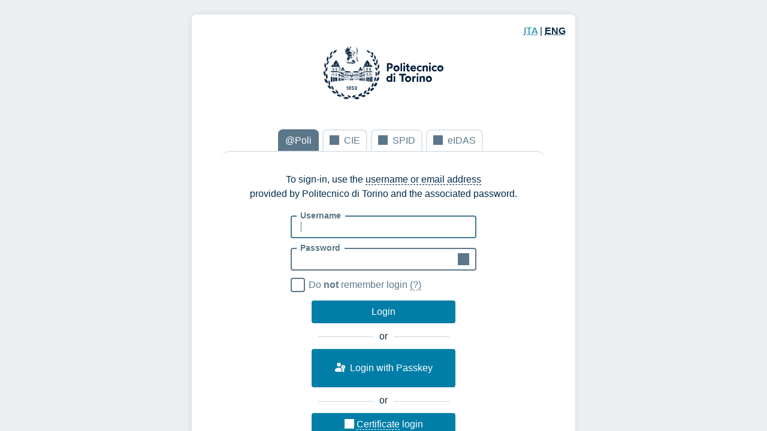

--- FILE ---
content_type: text/html;charset=UTF-8
request_url: https://iris.polito.it/au/login?service=https%3A%2F%2Firis.polito.it%2F%2Flogin%2Fcas%3Bjsessionid%3D5B328D952555BFCB1085E5141B74FF0D.ds-irisbe364
body_size: 4690
content:

<html xmlns="http://www.w3.org/1999/xhtml" xml:lang="en">
    <head>
        </head>
    <body onload="document.forms[0].submit()">
        <noscript>
            <p>
                <strong>Note:</strong> Since your browser does not support JavaScript,
                you must press the Continue button once to proceed.
            </p>
        </noscript>
        
        <form action="https&#x3a;&#x2f;&#x2f;idp.polito.it&#x2f;idp&#x2f;profile&#x2f;SAML2&#x2f;POST&#x2f;SSO" method="post">
            <div>
                                
                <input type="hidden" name="SAMLRequest" value="[base64]"/>                
                                
            </div>
            <noscript>
                <div>
                    <input type="submit" value="Continue"/>
                </div>
            </noscript>
        </form>
            </body>
</html>

--- FILE ---
content_type: text/html;charset=utf-8
request_url: https://idp.polito.it/idp/profile/SAML2/POST/SSO?execution=e1s1
body_size: 13481
content:
<!DOCTYPE html>
<html>
    <head>
        <title>Web Login Service</title>
<meta charset="UTF-8" />
<meta name="viewport" content="width=device-width, initial-scale=1.0, maximum-scale=5.0">
<link rel="stylesheet" type="text/css" href="/assets/main.css">
<link rel="stylesheet" type="text/css" href="/assets/fonts/montserrat.css">
<link href="/assets/fa/css/all.min.css" rel="stylesheet">
<script type="text/javascript"src="/assets/spid/js/jquery.min.js" ></script>
<script type="text/javascript"src="/assets/spid/js/spid-sp-access-button.min.js" ></script>
<script >
try {
  const originalFetch = fetch;
  if (window.AbortSignal && AbortSignal.timeout) {
    window.fetch = function (target, opts = {}) {
      if (!opts.signal) {
        opts.signal = AbortSignal.timeout(2000);
      }
      return originalFetch(target, opts);
    }
  }
} catch (e) {}
</script>
<script src="/assets/spid/js/spid-idps.js" ></script>
<script >
try {
  idps.forEach(i => i.logo_uri = '/assets/spid/'+i.logo_uri);
} catch (_) {}
</script>
<link rel="stylesheet" href="/assets/spid/css/spid-sp-access-button.min.css" />
<style>
.spid-idp-button .spid-idp-button-menu li:before {display: none}
</style>
    </head>
    <body>
        <main class="main">
        <div class="progressing-indicator"></div>
        <script type="text/javascript" >
        function poli_show_spinner() {
          document.querySelector('.progressing-indicator').classList.add('active');
        }
        document.addEventListener('DOMContentLoaded', function () {
          var form = document.querySelector('form');
          if (!form) return;
          form.addEventListener('submit', poli_show_spinner);
        });
        window.addEventListener('pageshow', function(event) {
          if (event.persisted) {
            document.querySelector('.progressing-indicator').classList.remove('active');
          }
        });
        </script>
            <header class="noline">



<div class="lang-switch">
    <abbr title="Versione italiana" ><a href="?execution=e1s1&lang=it">ITA</a></abbr>
    |
    <abbr title="English version" class="bold">ENG</abbr>
</div>
                <img class="main-logo" src="/idp/images/polito.svg" alt="Replace or remove this logo" />
            </header>
            <section class="text-center">

                


                    &nbsp;


<ul class="tabs">
  <li>
    <a class="active" href="/idp/profile/SAML2/POST/SSO?execution=e1s1&method=poli">
      @Poli
    </a>
  </li><li>
  <a class="" href="/idp/profile/SAML2/POST/SSO?execution=e1s1&method=cie">
    <i class="picon icon-cie"></i>CIE</a>
  </li><li>
  <a class="" href="/idp/profile/SAML2/POST/SSO?execution=e1s1&method=spid">
    <i class="picon icon-spid"></i>SPID</a>
  </li><li>
  <a class="" href="/idp/profile/SAML2/POST/SSO?execution=e1s1&method=eidas">
    <i class="picon icon-eidas"></i>eIDAS</a>
  </li><li>
</ul>


<div class="login-tab " style="min-height: 18em">
<p>
To sign-in, use the <span class="tooltip-trigger">username or email address<span class="tooltip-content text-center"><b>Students</b>: sMATRICOLA@studenti.polito.it<br/><b>Staff</b>: name.surname@polito.it (or other email address)<br/><b>Others</b>: username received during registration</span></span><br/>provided by Politecnico di Torino and the associated password.</p>

<form action="/idp/profile/SAML2/POST/SSO?execution=e1s1" method="post" class="pwd-login" onsubmit="loginChecks()">
    <input type="hidden" name="csrf_token" value="_63b78ea8e3843136c921a429195d1f431c30e1b4" />

    <label class="magic" $usernameProps for="username">Username</label>
    <input id="username" name="j_username" type="text" autofocus autocomplete="username" required
      value=""
      style="margin-bottom:1em" class=""
    />
  <label class="magic" for="password">Password</label>
  <input type="password"  name="j_password" id="password" value="" autocomplete="current-password" required />
  <input type="hidden" id="eventId" name="_eventId_proceed" value="1"/>



        <input type="checkbox" name="donotcache" value="1" id="donotcache" />
      <label for="donotcache">Do <b>not</b> remember login <span class="tooltip-trigger">(?) <div class="tooltip-content text-center">Check this if you're signing in from an unstrusted/public device</div></span></label>

  <button type="submit" class="login button">
Login  </button>
</form>

<div class="lineacross">
<span>or</span>
</div>

    <form action="/idp/profile/SAML2/POST/SSO?execution=e1s1" method="post" name="fudispasskeys">
    <input type="hidden" name="csrf_token" value="_63b78ea8e3843136c921a429195d1f431c30e1b4" />
        <input type="hidden" name="fudis_web_authn_assertion_input" />
        <input type="submit" id="event_fudispasskeys" name="_eventId_fudispasskeys" class="hidden"/>
        <button id="passkeys_login" class="login button passkey" type="button" style="height:4em">
            <i class="mfa-type-webauthn" style=""></i>
Login with Passkey        </button>
    </form>

    <script type="text/javascript" >
        abortController = new AbortController();
        abortSignal = abortController.signal;

        const translationString = 'ABCDEFGHIJKLMNOPQRSTUVWXYZabcdefghijklmnopqrstuvwxyz0123456789+/';

        function base64ToWebSafeBase64(base64) {
            return base64.replace(/\+/g, "-").replace(/\//g, "_").replace(/=/g, "");;
        }

        function unit8ArrayToUrlSafeBase64(unit8Array) {
            const extraBytes = unit8Array.length % 3
            let output = ''
            let buffer

            function encode(pos) {
                return translationString.charAt(pos)
            }

            function threeBytesToBase64(threeBytes) {
                return encode(threeBytes >> 18) + encode(threeBytes >> 12 & 0x3F) + encode(threeBytes >> 6 & 0x3F) + encode(threeBytes & 0x3F)
            }

            for (let i = 0, length = unit8Array.length - extraBytes; i < length; i += 3) {
                buffer = (unit8Array[i] << 16) + (unit8Array[i + 1] << 8) + (unit8Array[i + 2])
                output += threeBytesToBase64(buffer)
            }

            // pad the end with zeros, but make sure to not forget the extra bytes
            switch (extraBytes) {
                case 1:
                    buffer = unit8Array[unit8Array.length - 1]
                    output = output + encode(buffer >> 2) + encode((buffer << 4) & 0x3F) + '=='
                    break
                case 2:
                    buffer = (unit8Array[unit8Array.length - 2] << 8) + (unit8Array[unit8Array.length - 1])
                    output = output + encode(buffer >> 10) + encode((buffer >> 4) & 0x3F) + encode((buffer << 2) & 0x3F) + '='
                    break
                default:
                    break
            }

            return base64ToWebSafeBase64(output);
        }

        function webSafeBase64ToBase64(webSafeBase64) {
            let base64 = webSafeBase64.replace(/-/g, '+').replace(/_/g, '/');
            while (base64.length % 4)
                base64 += '=';
            return base64;
        }

        let challenge = Uint8Array.from(atob(webSafeBase64ToBase64("[base64]")), c => c.charCodeAt(0));
        if (!PublicKeyCredential.isConditionalMediationAvailable ||
                !PublicKeyCredential.isConditionalMediationAvailable()) {
            console.log("Passkeys Conditional UI not supported.")
        } else {
            window.addEventListener('load', function () {
                auth("conditional", true);
            });
        }

        /**
         * @param {string} method
         */
        function auth(method, auto = false) {
            abortController = new AbortController();
            abortSignal = abortController.signal;
            const options = {
                signal: abortSignal,
                publicKey: {
                    challenge: challenge,
                    rpId: "polito.it",
                    userVerification: "preferred"
                }
            };
            if (method === "conditional") {
                options["mediation"] = "conditional";
            } else {
                options["publicKey"]["timeout"] = 6000;
            }

            return navigator.credentials.get(options).then((webAuthnAssertion)=> {
                const userHandle = String.fromCodePoint(...new Uint8Array(webAuthnAssertion.response.userHandle));
                const webAuthnAssertionForJson = {
                    authenticatorData: unit8ArrayToUrlSafeBase64(new Uint8Array(webAuthnAssertion.response.authenticatorData)),
                    clientDataJson: unit8ArrayToUrlSafeBase64(new Uint8Array(webAuthnAssertion.response.clientDataJSON)),
                    rawId: unit8ArrayToUrlSafeBase64(new Uint8Array(webAuthnAssertion.rawId)),
                    signature: unit8ArrayToUrlSafeBase64(new Uint8Array(webAuthnAssertion.response.signature)),
                    userHandle: userHandle
                };
                const elements = document.getElementsByName("fudis_web_authn_assertion_input")[0];
                elements.setAttribute("value", base64ToWebSafeBase64(btoa(JSON.stringify(webAuthnAssertionForJson))));
                document.getElementById("event_fudispasskeys").click();
                try { poli_show_spinner() } catch (e) {}
            }).catch((error)=> {
                if (error.name !== "AbortError") {
                    document.getElementById("passkeys_login").disabled = false;
                    if (!auto) {
                        document.getElementById("passkeys_login").innerText = 'Validation error. Click here to retry.';
                    }
                    console.log(error.name + " - " + error.message);
                }
            });
        }

        function passkeysLogin(event) {
            document.getElementById("passkeys_login").disabled = true;
            document.getElementById("passkeys_login").innerText = 'Follow on screen procedure or wait...';
            event.preventDefault();
            abortController.abort();
            auth("button").then(()=> {
                if (!PublicKeyCredential.isConditionalMediationAvailable ||
                        !PublicKeyCredential.isConditionalMediationAvailable()) {
                    console.log("Passkeys Conditional UI not supported.")
                } else {
                    auth("conditional");
                }
            });
        }

        const passkeysLoginButton = document.getElementById("passkeys_login");
        passkeysLoginButton.addEventListener("click", (event) => passkeysLogin(event));
    </script>

<div class="lineacross">
<span>or</span>
</div>


<a class="login button"
  href="/idp/profile/SAML2/POST/SSO?execution=e1s1&&_eventId_UseX509=1&csrf_token=_63b78ea8e3843136c921a429195d1f431c30e1b4">
    <i class="picon icon-cert" style=""></i>
<span class="tooltip-trigger">Certificate<span class="tooltip-content">You need to have a certificate issued by the<br/><i>Politecnico di Torino Certification Authority</i><br/> correctly installed in the browser.</span></span> login</a>

<script type="text/javascript" src="/assets/poli-pw-eyes.js" ></script>

<script >
function loginChecks() {
    const form = document.querySelector('form.pwd-login');
    if (form.checkValidity()) {
        form.querySelector('button').classList.add('disabled');
    } else {
        form.reportValidity();
        return;
    }
    const user = document.querySelector('#username');
    const pass = document.querySelector('#password');
    if (/^f\d+$/i.test(user.value.trim())) {
        // FOUND AF USER: try apply login
        // document.querySelector('#eventId').value = '_eventId_UseAF'; // currently unused
        document.querySelector('#eventId')?.remove();
        document.querySelector('[name="csrf_token"]')?.remove();
        user.name = 'p_af_user';
        pass.name = 'p_af_password';
        form.action = 'https://didattica.polito.it/pls/portal30/sviluppo.pkg_apply.login';
    }
}

</script>
</div>


                
            </section>
            <section>
                <ul class="text-left">
                    <li><a href="/ResetPassword">Forgot your password?</a></li>
                    <li><a href="/help">Need Help?</a></li>
                    <li id="manageMfaLink"><a href="/tokens" onclick="sessionStorage.goMfa=true">
Manage MFA/mobile                    </a></li>
                    <li id="pleaseWaitMfa" class="hidden">
                        <i>Please login to manage MFA/mobile</i>
                    </li>
                    <script >
                        if (sessionStorage.goMfa) {
                            document.querySelector('#manageMfaLink').classList = 'hidden';
                            document.querySelector('#pleaseWaitMfa').classList = '';
                            delete sessionStorage.goMfa;
                        }
                    </script>
                </ul>
            </section>
        </main>
        <footer class="footer">
            <div class="cc">
                <p>Politecnico di Torino - Identity Provider</p>
            </div>
        </footer>
     </body>
</html>


--- FILE ---
content_type: image/svg+xml;charset=UTF-8
request_url: https://idp.polito.it/idp/images/polito.svg
body_size: 39728
content:
<svg data-name="Raggruppa 280" xmlns="http://www.w3.org/2000/svg" width="248" height="108.9">
  <defs>
    <clipPath id="a">
      <path data-name="Rettangolo 264" fill="none" d="M0 0h248v108.9H0z" />
    </clipPath>
  </defs>
  <g data-name="Raggruppa 280" clip-path="url(#a)" fill="#001e3b">
    <path data-name="Tracciato 287"
      d="M131.1 34h6.7a5.6 5.6 0 1 1 0 11.2h-3.2v5.6h-3.5Zm6 8.2a2.4 2.4 0 0 0 2.6-2.6 2.4 2.4 0 0 0-2.6-2.4h-2.5v5Z" />
    <path data-name="Tracciato 288"
      d="M144.5 45a6.4 6.4 0 1 1 6.3 6.1 6 6 0 0 1-6.3-6.2m9.2 0a2.9 2.9 0 1 0-2.9 3 2.9 2.9 0 0 0 2.9-3" />
    <path data-name="Tracciato 289"
      d="M172.1 47.3V42h-2V39h2.1V36l3.2-1.2v4.4h2.6V42h-2.6v4.6c0 1.1.6 1.6 1.7 1.6a3.6 3.6 0 0 0 1-.1v2.9a8.1 8.1 0 0 1-2 .2c-2.2 0-4-1-4-3.8" />
    <path data-name="Tracciato 290"
      d="M179.5 44.9a5.9 5.9 0 0 1 6-6.2c3.7 0 5.7 2.6 5.7 6.2v1H183a2.8 2.8 0 0 0 3 2.5 7.6 7.6 0 0 0 4.4-1.5v3a8.2 8.2 0 0 1-4.8 1.2 5.9 5.9 0 0 1-6.1-6.2m8.4-1.3a2.2 2.2 0 0 0-2.4-2.1 2.4 2.4 0 0 0-2.5 2.1Z" />
    <path data-name="Tracciato 291"
      d="M196 45a2.9 2.9 0 0 0 3.2 3 5.7 5.7 0 0 0 3.4-1.1v3.4a8.2 8.2 0 0 1-3.6.8 6.2 6.2 0 1 1 0-12.4 8.2 8.2 0 0 1 3.6.8V43a5.8 5.8 0 0 0-3.4-1.1 2.9 2.9 0 0 0-3.1 3" />
    <path data-name="Tracciato 292"
      d="M205 39.1h3.3v1a4.4 4.4 0 0 1 3.2-1.4 4.1 4.1 0 0 1 4.3 4.3v7.8h-3.3v-7a1.9 1.9 0 0 0-2-2 2.7 2.7 0 0 0-2.2 1.2v7.8H205Z" />
    <path data-name="Tracciato 293"
      d="M227.1 45a2.9 2.9 0 0 0 3 3 5.7 5.7 0 0 0 3.5-1.1v3.4a8.2 8.2 0 0 1-3.6.8 6.2 6.2 0 1 1 0-12.4 8.2 8.2 0 0 1 3.6.8V43a5.8 5.8 0 0 0-3.4-1.1 2.9 2.9 0 0 0-3 3" />
    <path data-name="Tracciato 294"
      d="M235.3 45a6.4 6.4 0 1 1 6.3 6.1 6 6 0 0 1-6.3-6.2m9.2 0a2.9 2.9 0 1 0-2.9 3 2.9 2.9 0 0 0 3-3" />
    <path data-name="Tracciato 295" d="M161.5 59.2h-5.3v-3.3h14.2v3.3h-5.3v13.4h-3.6Z" />
    <path data-name="Tracciato 296"
      d="M168.6 66.7A6.4 6.4 0 1 1 175 73a6 6 0 0 1-6.4-6.2m9.3 0a2.9 2.9 0 1 0-3 3 2.9 2.9 0 0 0 3-3" />
    <path data-name="Tracciato 297"
      d="M183.4 61h3.3v1.6a3.3 3.3 0 0 1 3.1-2 7.7 7.7 0 0 1 .9 0V64a5 5 0 0 0-1.2-.1 2.8 2.8 0 0 0-2.7 2v6.7h-3.4Z" />
    <path data-name="Tracciato 298"
      d="M198.8 61h3.3v.9a4.4 4.4 0 0 1 3.3-1.4 4.1 4.1 0 0 1 4.2 4.3v7.8h-3.3v-7a1.9 1.9 0 0 0-2-2 2.7 2.7 0 0 0-2.2 1.2v7.8h-3.3Z" />
    <path data-name="Tracciato 299"
      d="M211.5 66.7a6.4 6.4 0 1 1 6.3 6.2 6 6 0 0 1-6.3-6.2m9.2 0a2.9 2.9 0 1 0-2.9 3 2.9 2.9 0 0 0 3-3" />
    <path data-name="Tracciato 300"
      d="m36 64 .3-.4.5 1-.5-1.1H36l-.4.5Zm0 .1h.2l.1.3h.2l-.2-.5Zm1-1.8c.1 0 .2 0 .2.3 0 .4.3.6.4 0 0-.1.1-.2.2-.1v-.1l-.8-.2Zm.8-3.5-.8-.4V62l.8.2Zm-.2-.8-.2.2h.2v.2l.2.1ZM86 61h.4-.4l-.3.1Zm-48.6 3.2.3-.4.5 1-.4-1.1h-.4l-.4.5Zm0 .1h.2l.2.3h.1l-.2-.5Zm1.7-5-.7-.3v3.2l.7.2Zm-1.3-1.7h-.3l-.4.5h.3l.3-.3.5.8Zm48.2 4.6h.4-.7Zm0 .5h.4-.7ZM35.6 62s.2.1.2.3c0 .5.4.7.5.1 0-.1.1-.2.3-.2l-1-.3Zm50-.3h.7a2.3 2.3 0 0 0-.7 0m-54.2-7-.6.7h.5l.5-.5.6 1.2-.6-1.4Zm1.4 9 .3-.1.2.3.2.1-.3-.6Zm.5-8.1h-.4l-.4.5h.3l.4-.3.5 1Zm52.3 12.2h.7v-.1h-.7Zm-52.8-4.3.4-.4.5 1-.4-1.2h-.5l-.4.6Zm-1-.9h-.4l-.6.7h.5l.5-.5.6 1.3Zm-.7-2.3 1 .3v-4.2l-1-.4Zm.3 3.2h.3l.2.3.2.1-.4-.7Zm1.8-7.5-.3.3h.3v.3h.3Zm-1.1 0-.4-.8-.3.3h.3l.1.4Zm-1.7 12.3h.3-.7Zm5.2-6.7 1 .2v-3.5l-1-.4ZM30 67.7h.7v-.1H30Zm3.4-10.8-.8-.4v4.1l.8.3Zm-.8 4.2.2.4c0 .5.3.7.4 0 0-.1.1-.2.2-.1v-.2l-.8-.2Zm-2.6 6h.7-.7Zm4.3-3.4.4-.4.5 1-.5-1.2h-.4l-.5.6Zm-.4-2.2.2.3c0 .5.3.7.4.1 0-.2.1-.3.2-.2v-.1l-.8-.2Zm.6-5-.3.3h.3l.1.2.2.1Zm.1-.3h-.3l-.4.4h.3l.4-.3.4.9Zm1.4 1.4h.3v.3h.3l-.3-.6Zm-1.7 6.2h.3l.1.3.2.1-.3-.6Zm2-6.9H36l-.4.6h.3l.4-.4.5 1ZM86 64h.4v-.1h-.7Zm0 .5h.4v-.1h-.7v.1ZM31 60.8c.1 0 .2.1.2.3.1.6.5.8.6.2 0-.2 0-.3.2-.3V61l-1-.3ZM86.3 67h-.7v.1h.7Zm-51.6-9.6-.8-.3v4l.8.1Zm3.6 5.2.1.3c0 .4.4.6.5 0 0 0 0-.2.1-.1v-.1l-.7-.2Zm47.6.7h.4v-.1a3.4 3.4 0 0 0-.7 0v.1Zm-62 8.3a6.9 6.9 0 0 1 0-1.2V65c0-3.1-2-3.7-2-.1v6.9l2-.2m61.7-15.4h.7V56h-.4Zm.7-.7h-.4l-.3.2.3-.1h.4Zm-.4-.5h.4-.4l-.3.1Zm-47 3.6-.3.2h.2l.1.3h.2Zm46.7-4 .3-.1h.4-.7Zm.3 2h.4-.4l-.3.2Zm0 2.3h.4-.7Zm-.3-.5h.7v-.1h-.4Zm.3-1.2h.4-.4l-.3.1Zm0 .6h.4-.7v.1Zm-.3-3.8h.7v-.1h-.4ZM29.5 71v-9.7l-1-.2v-1l-1-.3v-3.6.5h-.2a1.2 1.2 0 0 0-.3-.7h1.2l-2-1.5-2 1.5h1.1a1.2 1.2 0 0 0-.3.7h-.2v.2h.4a1 1 0 1 1 2-.1h.2v3l-.4-.1v-.4h-.8v.2h-.1v-.2h-.6l-4.2-1v-2 .4H21a1.2 1.2 0 0 0-.3-.7H22l-2-1.5-2.1 1.5H19a1.2 1.2 0 0 0-.3.7h-.2v.2h.3a1 1 0 1 1 2 0h.3v1.3h-.5v-1H20v.7h-.2v-.7h-.7v.5l-2.3-.6-2-.4 1.7.5v.1l-1.7-.4 1.7.5v1.4l-1.7-.3v.2l14.6 2.8v9.4M27 56a1 1 0 0 0-1.5 0v-.1h-.6l1.4-1 1.3 1h-.6Zm-6.2 0a1 1 0 0 0-1.6 0v-.1h-.5l1.3-1 1.4 1h-.6Zm-3.1 3h-.8v-1.7l.8.2Zm1.5.4-1.4-.3v-1.3l1.4.3Zm0-1.3-1.4-.4v-.1l1.4.3Zm1 1.5-.8-.2V58l.7.1Zm1.4.2-1.4-.2v-1.2l1.4.3Zm0-1.2-1.4-.3v-.1l1.4.3Zm.8 1.4-.6-.1v-1.3l.6.1Zm1.2.2-1.1-.2v-1.1l1.1.3Zm0-1-1.1-.3v-.2l1.1.3Zm.8 1.2-.6-.1V59l.6.1Zm1.1.2-1-.2v-1l1 .2Zm0-1-1-.3 1 .2Zm.6 1.1h-.4v-1.2l.4.1Zm1.1.2-1-.2v-.9l1 .3Zm0-.9-1-.2v-.1l1 .2Zm.4 1h-.3v-1h.3Zm1 .2-1-.2v-.8l1 .2Zm0-.9-1-.2 1 .2Zm-7.6 11v-6.4c0-1.5-.5-2.8-1-2.9s-1.2 1.2-1.2 2.7v7.5L21 72Zm-.2-14.3c0-1.3-1.6-1.3-1.6 0h1.6m6.3.3h-.8v2h.8Zm0-.3c0-1.3-1.6-1.3-1.7 0H27m59.3-3.6h-.4l-.3.2.3-.1h.4Zm-68.6 19a7.4 7.4 0 0 1 0-1.4v-6.4c0-3.7-2.6-4.4-2.7-.2v8.3l2.7-.3M28.5 71v-5.6c0-2.8-1.4-3.2-1.5-.1V70a10.2 10.2 0 0 1 0 1.1l1.5-.2m-9 14.5a10.8 10.8 0 0 1 1.3 4.2.6.6 0 0 0 .1-.4c.3-4-1.6-7.6-4.4-9-.3 2.5.3 7.2 3.8 9.4a.3.3 0 0 0 .4 0 13.8 13.8 0 0 0-2.4-5.9 12.8 12.8 0 0 1-1-1.9c.6 1.3 1.5 2.3 2.2 3.6m66.4-26h.4v-.1h-.7v.1ZM26.5 71.2a6.4 6.4 0 0 1 .1-1.1v-5c0-2.9-1.9-3.4-2-.1 0 0 0 5.8.1 5.7v.7l1.8-.2m-1.2-12.1h.8v-2h-.8Zm61-6.4h-.4l-.3.1h.7Zm-.4 7.2h.4-.7Zm-46.4 2.9.2.3c0 .4.3.5.4 0l.2-.1-.8-.3Zm.6-3.7-.3.2h.2l.2.3h.1Zm0-.3h-.3l-.3.4h.3l.3-.3.4.8Zm-.3 5.7.3-.3.3.8-.3-.9h-.3l-.3.4Zm45.8-4h.7v-.1h-.4Zm-45.8 4.1h.2l.1.2.1.1-.2-.5Zm-1.3-.3.4-.3.4.8-.4-1h-.3l-.4.5Zm.4-6.1h-.3l-.4.4h.3l.4-.3.4.8Zm1.4 1.6-.8-.4v3l.8.3Zm1.8.2-.3.3h.3l.2-.2.4.6-.3-.7Zm-3.5 4.4h.2l.1.2.2.1-.3-.5Zm3.6.6h.1l.1.1h.1l-.2-.3Zm-.2-1.9.5.2v-2.6l-.5-.2Zm.5-2.5-.2-.4-.2.2h.2v.2Zm-.1 4h-.2l-.3.3h.2l.3-.3.3.7Zm-.4-1.2c.1 0 0 .6.2.6s.1-.5.3-.4v-.1l-.5-.1Zm-.6 1H41l-.4.3h.3l.3-.3.4.8Zm-.3.4h.2v.2h.2l-.2-.4Zm0-5.4-.4.4h.3l.3-.3.3.7-.3-.8Zm.3.8-.2-.5-.2.2h.2l.1.2Zm-.7 3c.1 0 .2 0 .2.2 0 .3.3.5.4 0 0 0 .1-.1.2 0v-.2l-.8-.2Zm28.8-3-.8.4h.5-.4l.7-.4.8.4h-.4.5l-.9-.5m-19 8.3c.4 0 .3.5.7.5.5 0 .4-.6.8-.5v-.1h-1.5Zm-20.5-2h.7-.7Zm19-6.3-1 .5h.6-.4l.8-.4.7.4h-.4.6a7 7 0 0 0-1-.5m2.7 5.9h-.8v2h.8Zm0-4.6h-.8v2h.8Zm-.4 3.3-.9.5h.5-.3l.7-.3.7.3h-.3.5l-.9-.5m-3-1c.4 0 .3.6.8.6.4 0 .3-.6.7-.5v-.1h-1.5Zm3.6-2.5h-1.2v.1h1.2Zm-3.6 7.2c.4 0 .3.5.8.5.4 0 .3-.6.7-.5v-.1h-1.5Zm17.4-7.2h-1.2v.1h1.2Zm-16 4.7h-1.2 1.2Zm-.2-4.5h-.8v2h.8Zm0 4.6h-.8v2h.8Zm.2-4.8h-1.2v.1h1.2Zm-.6 3.5-1 .5h.6-.4l.8-.3.7.3h-.4.6l-1-.5m7.2-4.6a1 1 0 0 0-1 1.1v1.9c-.1-2.8 1.8-2.2 2-.5v1.9-3.3a1 1 0 0 0-1-1.1m2 0a1 1 0 0 0-1 1.1v2.5h.2v.7h.1v-.8h-.2V62h.1l.3.7h1.1l.2-.7h.1v1.7h-.2v.8h.1v-.7h.2v-2.5a1.1 1.1 0 0 0-1-1.1m2 0a1 1 0 0 0-.9 1.1v3.3-2c.1-1.6 2-2.2 2 .6v-1.9a1 1 0 0 0-1-1.1m-9.7 3.7c.4 0 .3.5.7.5.4 0 .3-.6.8-.5v-.1h-1.5ZM63 66h-.6v-5.5c0-.1.1-.5.3-.4.1.2.2 0 .3-.2h-.7v-.3h-.2v.3h-.6c0 .2.1.4.3.2.2-.1.3.2.3.4v5.5h-.4v.2h-.4v.2h2v-.2H63Zm2.5-.1h-1.2 1.2Zm-.6-1.2-.9.5h.6-.4l.7-.3.7.3h-.3.5l-.9-.5m.4 1.3h-.8v2h.8Zm-1.1 2.4c.4 0 .3.5.7.5.5 0 .4-.6.8-.5v-.1h-1.5Zm-9.5-8.6H58h-3.3l-.2-.2h-.4.4Zm6.7 0 .2-.1h.4-4 3.4m-10.3.4-.9.5h.6-.4l.7-.4.7.4h-.3.5l-.9-.5m6.4 3.6h1v-1h-1Zm-11.6 0c.4 0 .3.6.7.6.4 0 .3-.6.7-.5v-.1H46Zm8.5 2.3H54v-5.5c0-.2 0-.5.3-.4a.1.1 0 0 0 .2 0V60H54v-.3h-.2v.3h-.7l.1.2a.1.1 0 0 0 .3 0c.1-.1.2.3.2.4v5.5h-.6v.2H53v.2h2v-.2h-.4Zm-7.8-5.9-.9.5h.5-.3l.7-.4.7.4h-.3.5l-.9-.5M104 77.7c.1-.3 0-1.2-.4-.9l-.3.2V76c0-.7-.3-1.7-.8-1.6-.6.2-.8 1-1 1.5 0 .3-.1.9-.4.5-.2-.4-.5 0-.6.4-.1.5 0 1.5-.2 1.9h-.2a.3.3 0 0 0-.4 0c-.3.3-.2 1-.2 1.1l.3.5c0 .1-.4-.2-.6 0a1 1 0 0 0 0 .9c0 .3.3.5.3.7s-.1 0-.2.1l-.2.7a2.4 2.4 0 0 1-.3.4s-.2.7.1.6a5.5 5.5 0 0 0 .8-1 14 14 0 0 0 2-4.5 16 16 0 0 1-2.5 5.6 5.8 5.8 0 0 0 2.1-1.7c0-.3-.2 0-.2-.2.4-.2 1.3-.4 1.7-.9.3-.2.7-1 .2-1-.2-.1-.3 0-.4-.2 0-.1 1.4-1.6 1.4-2.2m-1.1-52c-.2.1 0 .3 0 .5h-.6c-1.4 0-1.8 1.2-.4 1.9.2 0 .5.2.2.4a.4.4 0 0 0 .1.7c.5.2 1.2 0 1.2.2.1.1 0 .2-.1.4 0 .3.4.5.7.3.1 0 .3-.3.4-.2 0 0-.3.5-.2.6.1.3.4.2.6.1l.5-.4v.2l.4.3.2.2c.2.2.5 0 .4-.2-.2-.5-.6-1-1-1.4a5.5 5.5 0 0 0-2-1.5h.2a6 6 0 0 1 2.7 2.4l.3.3a1.7 1.7 0 0 0 0-.7 4.7 4.7 0 0 0-.6-1.5c-.2 0 0 .3-.2.2a8.6 8.6 0 0 0-.2-1.7.6.6 0 0 0-.4-.4c-.3-.1-.3.5-.4.6l-.2-.3c-.3-.5-1-1.7-1.6-1m-1.8 46.9v-8.3c0-1.7-.5-3-1.3-2.9s-1.3 1.5-1.3 3.1V71a7.6 7.6 0 0 1 0 1.4l2.6.3m-54-11.1h-.8v2h.8Zm47.2 10.3v-7c0-3.5-2-3-2 .2v5.4a7.1 7.1 0 0 1 0 1.2l2 .2m-2.8-.3V65c0-3.3-1.9-2.8-1.9.1v5a6.5 6.5 0 0 1 0 1l1.9.3m6 .6v-7.5c0-3.8-2.2-3.3-2.2.2v5.8a8 8 0 0 1 0 1.3l2.1.2m4-13.6-1.7.3v-1.4l1.7-.4-1.7.3v-.1l1.7-.4v-.1l-4.3 1v-.5h-.7v.7h-.2v-.7h-.7v1H95V57h.3v-.1a1 1 0 1 1 2 0h.4-.3a1.2 1.2 0 0 0-.3-.8h1.2l-2-1.5-2 1.5h1.2a1.2 1.2 0 0 0-.3.7H95v-.5H95v2l-4.2 1.1h-.5v.2H90v-.2h-.7v.4H89l-.2.1v-3h.3a1 1 0 1 1 2 0h.3-.2a1.2 1.2 0 0 0-.3-.8h1.2l-2-1.5-2 1.5h1.1a1.2 1.2 0 0 0-.3.7h-.1v-.5h-.1v3.6l-1 .3v1l-1 .2v9.6h.1v-9.4l14.6-2.8Zm-12.8 2.4-.8.2v-.8l.8-.2Zm0-.9-.8.2.8-.3Zm.4.9h-.3v-1h.3Zm1.1-.3-1 .2V60l1-.3Zm0-1-1 .3 1-.3Zm.6 1h-.5v-1l.5-.2Zm1.2-.3-1 .2v-1l1-.2Zm0-1-1 .2v-.1l1-.3Zm.7.9H92v-1l.6-.2Zm1.3-.3-1.2.2v-1l1.2-.3Zm0-1.2-1.2.3 1.2-.4Zm.6 1-.6.2v-1.3l.6-.1Zm1.6-.2-1.4.2v-1.1l1.4-.3Zm0-1.3-1.4.3 1.4-.4Zm.8 1.1-.7.2V58l.7-.1Zm1.6-.3-1.4.3V58l1.4-.3Zm0-1.4-1.4.3 1.4-.4Zm1 1.2-.9.2v-1.6l.8-.2Zm10.9-.6c.3-.6.8-1.3.6-2-.2-.5-.5.1-.7.1a12 12 0 0 1 .2-1.5c0-.6.2-1.5-.5-1.6-.3 0-.2.3-.4.5l-.4-.6c-.4-.5-1-1-1.4-.6s-.1 1.8 0 2.2c0 .5-.3.2-.5.4-.4.4 0 1.3.3 1.6.2.4.5.6 0 .7a.5.5 0 0 0-.2.4.9.9 0 0 0 .3.9l.5.1-.2.2c-.5.2-.3.7 0 .9l.7.1-.2.3.2.6a2.8 2.8 0 0 1 0 .5c0 .1.2.6.4.3a17.4 17.4 0 0 0 0-4.2 8 8 0 0 0-.2-1.8 14 14 0 0 1 .5 4.7v1.2a7.8 7.8 0 0 0 .9-2.8c-.1-.2-.2.3-.3 0l.4-.6m-1.5-25.6a3.8 3.8 0 0 1 .5 1.2c0 .2-.1-.3-.2 0a13.2 13.2 0 0 0 .2 2.8 37.7 37.7 0 0 0 .9-4.8 13.8 13.8 0 0 1-.3 2.4l-.4 2.4.1.3c.4-.2.3-.5.4-.8 0 0 .3-.3.3-.5-.2-.6.1-.2.5-.2a.6.6 0 0 0 .5-.6c0-.3-.4-.5-.4-.6h.4a1 1 0 0 0 .5-1.1c0-.3-.3-.5-.4-.7l.2-.8c.2-.3.1-.8.5-1a1.2 1.2 0 0 0 0-.2c0-.2-.2-.5-.3-.4-.1 0-.2-.1-.2-.5 0-.9.2-2.2-.4-3-.4-.5-.9.3-1.1 1l-.3.7c-.2-.1-.2-.5-.4-.5-.2.1-.3.4-.4.7-.1.6.4 2.8.3 3l-.3-.3c-.1-.1-.3-.2-.3 0a2.4 2.4 0 0 0 0 1.5m2.8 8.2c-.4.9.4 2 .5 2.9 0 .1-.1-.3-.2-.1a16.2 16.2 0 0 0 0 2l.1.8 1.6-5.8v.2c-.6 1.9-1 4-1.4 5.7 0 .1 0 .3.2.3.3 0 .2-.4.4-.7 0 0 .3-.3.3-.5-.2-.6.2-.1.5-.1a.6.6 0 0 0 .5-.6c0-.3-.4-.6-.3-.7s.3.1.4.1a.8.8 0 0 0 .5-.9.8.8 0 0 0-.2-.5c-.3-.3 0-.5.2-.8.4-.5.8-2 .2-2.2-.2 0-.3 0-.2-.4 0-.5.3-2.4-.1-3-.5-.6-1 .2-1.3.8-.2.4-.3.8-.4.7-.1 0 0-.5-.3-.5-.8.2-.5 1.7-.4 2.4a4.8 4.8 0 0 1 0 1c-.1 0-.4-.6-.6-.1m-.5 9a7 7 0 0 0 0-2.8c-.2-.1-.2.3-.3.2a13 13 0 0 0 .3-2 1 1 0 0 0-.3-.7c-.3-.3-.4.4-.5.5-.3-.5-.3-1.8-.7-2.2a.5.5 0 0 0-.6-.2c-.2.1 0 .4-.2.6l-.5-.3c-1.2-.5-1.9.3-1.2 1.4a6.8 6.8 0 0 0 .4.8v.3s-.5.4-.2.9c.3.3 1 .5 1.1.8 0 .2-.3.3-.3.7 0 .4.5.5.7.5l.4-.2c.1 0-.3.4-.3.7 0 .2.3.3.5.3.4 0 .8-.5.6 0 0 .2.2.3.3.4a2.1 2.1 0 0 1 .2.4c0 .2.3.3.4 0a8.4 8.4 0 0 0-.6-1.9 9.7 9.7 0 0 0-1.4-2.6 3.5 3.5 0 0 0 0-.1 12 12 0 0 1 2.2 4.4m-2.8 16.9c.3-.7 1-1.9.2-2.4-.2 0-.3.3-.5.4l-.2-.8c-.2-.6-.7-1.4-1.2-1.2-.5.4-.5 1.2-.6 1.8 0 .2 0 .8-.3.6-.3-.2-.5 0-.5.6 0 .7.3 1.6.2 1.7s-.3-.1-.6.3a1 1 0 0 0 .1 1.1l.4.3c0 .1-.5 0-.6.2a.9.9 0 0 0 .1.9c.3.3.8.3.4.6v.7a3.2 3.2 0 0 1-.2.5.7.7 0 0 0 0 .4c.2.2.3 0 .3 0a16.7 16.7 0 0 0 1.4-6 6.7 6.7 0 0 1 0 1 20.2 20.2 0 0 1-1.2 5c.4 0 .7-.7 1-1 .2-.3 1-1.5.6-1.3h-.2c.4-.5 1.2-1 1.5-1.5a1.4 1.4 0 0 0 .2-.8c0-.5-.5 0-.7-.2l.4-1m-.4-32c-.3-.3-.6-1.4-1.1-1.8a.5.5 0 0 0-.7.1c-.2.2 0 .4 0 .7l-.6-.1c-.6 0-1.3.1-1.4.8 0 .6.5 1.1 1 1.4.1 0 .1.1 0 .2-.2.2-.3.6.5.9-.5 0-.6.6-.4.8a.3.3 0 0 0 .3 0c.2 0 .9-.2 1 0l-.2.3c0 .2.1.6.4.6a.8.8 0 0 0 .4 0l.4-.3s-.3.5-.2.7c0 .3.4.3.6.2l.5-.4v.2l.5.3.2.4a.3.3 0 0 0 .3 0 .3.3 0 0 0 .1-.2 9.6 9.6 0 0 0-1.4-2.3l-1.4-1.9 1 1.1.9 1.2c.3.5.8 1.1 1 1.7a2.2 2.2 0 0 0 0-1 14.4 14.4 0 0 0-.4-1.6c0-.1 0-.2-.1-.1-.1 0 0 .3-.2.2a8 8 0 0 0 0-1.3 4.7 4.7 0 0 0-.2-1c-.1-.3-.5-.6-.7-.1l-.1.4m-2.8-13 .4.8c-.2.1-.6-.3-.6.2 0 .9 1 1.6 1.3 2.3 0 .1-.2-.3-.3 0a13.3 13.3 0 0 0 1 2.5c0-1.9-.4-4.4-.4-6 0 1.6.4 3.3.4 5a7.9 7.9 0 0 0 .1 1s0 .2.2.2c.3-.3.1-.5.2-.9V26c0-.1.3 0 .5-.2.2-.1.5-.7 0-1-.4-.1 0-.1.2-.2a1 1 0 0 0 .2-.3 1 1 0 0 0-.4-1.3l-.2-.1a10 10 0 0 0 .2-1.8c0-.5-.2-1-.6-.8 0 0-.2 0-.3-.3a11.4 11.4 0 0 0-.3-1.3c-.4-1.5-1.3-2-1.5.2v.7c-.2 0-.3-.4-.5-.3-.5.5 0 1.7.4 2.3M47.3 66h-1.2 1.2ZM46 68.5c.4 0 .3.5.7.5.4 0 .3-.6.7-.5v-.1H46Zm-1.5-8.3-1 .5h.6-.4l.7-.4.8.4h-.4.5l-.8-.5m2.8 1.1h-1.2v.1h1.2ZM43.7 64c.4-.1.3.5.7.5.5 0 .4-.6.8-.5v-.1h-1.5Zm3 1-.9.4h.5-.3l.7-.3.7.3h-.3.5l-.9-.5m.4 1.3h-.8v2h.8Zm-2.3 0H44v2h.8Zm.3-.1h-1.3 1.3Zm-1.4 2.5c.4 0 .3.5.7.5.5 0 .4-.6.8-.5v-.1h-1.5ZM88.2 94a1.4 1.4 0 0 0 .5-1.7c0-.3-.2 0-.4-.1a9.3 9.3 0 0 0 0-2c-.3-1.9-1-.4-1.4.4 0 .2-.2.2-.2 0-.5-1.3-1 1.6-1 1.8-.1 0-.2-.3-.4-.3a7.2 7.2 0 0 0-1.1.2 1 1 0 0 0-.5 1.3c.1.2.8.6 0 .5-.7-.2-.8.6-.6 1 0 .2.6.4.6.6l-.3.2-.1.7c-.1.3-.3.5-.3.8 0 .5.4.4.5 0a12.4 12.4 0 0 1 1.5-2.2l.3-.1a7.8 7.8 0 0 0 1.6-2.5v.3a9 9 0 0 1-1.5 2.4H85a12.2 12.2 0 0 0-1.4 2.4 5.8 5.8 0 0 0 1.1-.8c.2 0 .4-.3.7-.3.3-.1.7-.3.4-.5l-.1-.1h.9a1 1 0 0 0 1.1-.5.4.4 0 0 0-.1-.5l-.3-.3 1-.7M44.4 64.8l-1 .5h.6-.4l.7-.3.8.3h-.4.5l-.8-.5m.4-3.3H44v2h.8Zm.2-.2h-1.3v.1h1.3Zm6.7 4.7h-1.2 1.2ZM30 58.3h.4l.3.1-.3-.1H30Zm0-.5h.7-.7Zm0-.6h.4l.3.2v-.1l-.3-.1H30Zm0 2.8h.7-.7Zm0-3.3h.4l.3.1-.3-.2H30Zm0 2.7h.4l.3.1-.3-.1H30Zm0-.5h.7-.7Zm0-2.8h.4l.3.2v-.1l-.3-.1H30Zm.7-3.2-.3-.1H30h.4l.3.2Zm-.7.5h.4l.3.1-.3-.2H30Zm0 .5h.4l.3.2-.3-.2H30Zm0 1.1h.4l.3.2-.3-.2H30Zm0-.5h.4l.3.1-.3-.2H30Zm0 1h.4l.3.2-.3-.2H30Zm0 5h.4l.3.1-.3-.1H30Zm0 9.4a7.3 7.3 0 0 0 .7 0v-.1H30m.7-1v-.1H30h.7m-.7 1.7a5.1 5.1 0 0 0 .7 0 5 5 0 0 1-.7 0m0-4.4h.7-.7Zm0-1h.7v-.1a5.5 5.5 0 0 0-.8 0m0 4.4h.8-.7m0-3.8h.7l-.3-.1H30Zm0-3.9a2.2 2.2 0 0 1 .7 0H30Zm0 .6a1.8 1.8 0 0 1 .7 0l-.3-.1H30Zm0 .5a2 2 0 0 1 .7 0H30Zm0-1.6h.7l-.3-.1H30Zm0 3.3h.7a4.6 4.6 0 0 0-.7-.1m0-1h.7a3.4 3.4 0 0 0-.7-.1Zm0 .5h.7a3.8 3.8 0 0 0-.7 0m36.5 0c.5 0 .4.6.8.6s.3-.6.7-.6h-1.5Zm1.2-2.3h-.8v2h.8Zm-.4-1.3-.9.5h.5-.3l.7-.4.7.4h-.3.5l-1-.5m.7 1.1h-1.2v.1h1.2Zm1.6 3.5-.8.5h.5-.4l.7-.3.8.3h-.4.5l-.9-.5m.7 1.2h-1.3 1.3Zm-.2.1h-.8v2h.8Zm-5-5.9-.9.5h.6-.4l.7-.4.7.4h-.3.5l-.9-.5m-.7 3.7c.4-.1.3.5.7.5.5 0 .4-.6.8-.5v-.1h-1.5Zm2.2 4.6c.5 0 .4.5.8.5s.3-.6.7-.5v-.1h-1.5Zm.8-3.7-.9.5h.5-.3l.7-.3.7.3h-.3.5l-1-.5M68 66h-1.2 1.2Zm-.2.1h-.8v2h.8Zm1.1 2.4c.4 0 .3.5.7.5.5 0 .4-.6.8-.5v-.1h-1.5Zm1.4-7.2h-1.3v.1h1.3Zm2 .2h-.8v2h.8Zm-.4 3.3-.9.5h.5-.3l.7-.3.7.3h-.3.5l-1-.5m.7-3.5h-1.2v.1h1.2Zm-.6-1-.9.4h.5-.3l.7-.4.7.4h-.3.5l-1-.5m-6.3 1.3h-.8v2h.8Zm18.8 9.3a17.4 17.4 0 0 0 2.1.2v-.1h-.4l-.7-.1v-6.6l-1 .1v6.4h-.5v-6.3l-.8.1v6h-.5v-6l-.9.2v5.7l-.8-.1v-5.5l-1 .1v5.3h-.4V65h-.9v5H78V65l-.8.1V70h-.4v-4.6H76v4.4h-.4v-4.3l-.8.1v4h-.5v-3.9h-.5v3.9l-.6-.1v-9.8a.3.3 0 0 1 .2-.3l12.5-6.9h14.6l1-1.2H85.9l-5.4 3.3-7.4 4.4H43l-12.7-7.7H14.8l1 1.2h14.6l12.5 6.9a.3.3 0 0 1 .2.3v9.8h-.6v-3.7l-.5-.1v4h-.5v-4l-.8-.2v4.3h-.5v-4.3l-.7-.1v4.5H39v-4.6h-.7V70h-.5v-5H37V70h-.5V65l-1-.1v5.5h-.7v-5.6l-1-.1v5.9h-.4v-6l-.9-.1v6.2h-.4v-6.3h-1v6.5H30v.1h.4L43 69.4h30.2Zm-31.5-2.4h-.3v1h-9.3V60a.3.3 0 0 1 .4-.4h9.1l.1.7Zm10.7 0h-.1v1H61V66a.7.7 0 0 0-1.5 0v2.8l.2.2v.4h-1.1V69l.1-.2V66a.7.7 0 0 0-1.4 0v2.8l.1.2v.4h-1V66a.7.7 0 0 0-1.4 0v3.4H53v-1h-.2V59.6h10.7v.7Zm.4 1v-1h-.3v-8.1l.1-.7h9.2a.3.3 0 0 1 .3.4v9.4Zm7.3-5.5c.4-.1.3.5.7.5.4 0 .3-.6.7-.5v-.1h-1.4Zm-2.3 0c.4-.1.3.5.7.5.5 0 .4-.6.8-.5v-.1h-1.5Zm1.1-2.4h-.8v2h.8Zm16.4 5a6.8 6.8 0 0 0-.7 0 6.7 6.7 0 0 1 .7 0M72.4 66h-1.2 1.2Zm-1.3 2.5c.4 0 .3.5.7.5.4 0 .3-.6.7-.5v-.1h-1.4Zm1.1-2.4h-.8v2h.8Zm-31.5-3.2.8.2v-2.7l-.8-.3ZM38 50.3h.1-.9.1v.4h.3v-.4h.1v.4h.3Zm-.3 1h.3v-.5h-.3Zm3 0h.2v-.5h-.3Zm-3.4 0h.3v-.5h-.3Zm2.9 0h.3v-.5h-.3Zm35.8-1 .1-.1h-.9.1v.5h.3v-.4h.1v.4h.3Zm-.2 1h.2v-.5h-.2Zm-55-5.5h-.7v2h.7Zm52.5 6.8a8.5 8.5 0 0 0 0-1.6c0-.6-.1-.3-.1 0 0 0 .1-.1.1 1.6m-32.2-6.3h-.5v.7h.5Zm-.2 4h.1-.9.1v.5h.3v-.5h.1v.5h.3Zm35.5 4.4.1-.4h-1.1l.1.4ZM37.7 47h.6v-.7h-.6Zm38.4 6.7c-.4 0-.7.1-.7.4h.2a.6.6 0 0 1 .5-.4M38 45.3l-.8.7.8-.5.6.4h-1.1l-1.3 1.6-.6.4v.5h6.8l2.7 3.1-2.8-2.8-6.7-.2v5.3l-5.3-3h-2.8V46l.2-.3v-.3l.2-.4h-3.5l.2.4h2.8v5.3h-6V46l.2-.3v-.3l.1-.4h-3.4l.1.4h2.8v5.3H15l-.2.4h15.6l12.8 7.8H73L85.8 51h15.7l-.3-.4H95v-5.3h2.8l.2-.4h-3.5l.2.4v.3l.2.3v4.8h-6v-5.4h2.8l.1-.4h-3.4l.1.4v.3l.3.3v4.8h-2.9l-5.2 3v-5.3l-6.8.2-2.8 2.8 2.8-3h6.8v-.6l-.6-.4-1.3-1.6h-1.1l.5-.4.8.5-.8-.7-.6.6h-.2l1-.8-2-3.6-2.5 6-2.1 3-1.2.2h-7.8c-.4 0-.4.7-.5.7-.3.3-.5 0-.8 0h-.9l.3.9a.5.5 0 0 0 .6.4c0-.2.1-.7.4-.6h.5v.9h9.4l-.3-1.1L74 49h6.5l.1-.1v3l-1.3 1h-5.6l-1 .9H59.1a.4.4 0 0 0 0-.3h-2a.4.4 0 0 0 0 .3H43.6l-1-1H37l-1.4-1v-3l.2.2h6.5l2.4 2.8-.3 1H54v-.8c.2 0 .7-.1.7.2l.2.4a.5.5 0 0 0 .6-.4l.2-1h-.9a.4.4 0 0 0-.2.1.4.4 0 0 1-.5 0c-.1 0-.1-.7-.5-.7h-7.8l-1.2-.3-2.1-3-2.6-6-2 3.6 1 .9h-.2Zm39.8 1.3v-.3c0-.4.4-.2.7-.3.3 0 .2.4.2.6l.3.7c0 .2 0 .2-.2.2l-.6.2c-.3 0-.4-.3-.7-.2a.1.1 0 0 1 0-.2Zm-1.7.9a.5.5 0 0 0-.3 0 .7.7 0 0 1-.8 0c-.1 0-.4 0-.4-.2l.3-.7v-.3c0-.4.5-.2.8-.3a.2.2 0 0 1 .2.3v.3l.3.7a.1.1 0 0 1 0 .2m-1.3-1.6.5-.4.6.4Zm.5-.8.8.8H76l-.6-.6-.6.6h-.2Zm-13.7 6.8c0-.4.7-.4.7 0h-.7m14.7 3h-1v.8l-1 .7v-1.8c0-.4-.3-.5-.3.2V57l1-.7v.6l-2 1.3h-2.3v-2.6h1.3l.1-.2h-1.5V58.2h-2.1v-2.6h1.3v-.2h-1.4V58.2h-2.1v-2.6h1.3v-.2h-1.4V58.2h-2.2v-2.6h1.4v-.2H64l.1.2v2.6h-1.3v-.1h-1.2v.2h-1.8v-2.7H61v-.1h-1.4V58.3h-3.2V55.5h-1.4v.1h1.4v2.7h-1.9V58h-1.2v.2h-1.2V55.5h-1.5v.1h1.4v2.7H50v-2.7l.1-.2h-1.5v.2H50v2.6h-2.2V55.4h-1.4v.2h1.3v2.6h-2.1V55.4H44l.1.2h1.3v2.6h-2.2l-2-1.3v-.6l1 .7v-2.2c0-.6-.3-.6-.3-.2v1.8l-1.1-.7v-.8h-1l-2-1.4h4.7l.9.9h9.9v.1h.1v-.1h1.4v.1-.1h6.6v.1h.1v-.1h1.4v.1l.1-.1h9.9l.9-.9h4.6Zm-23-.7h1.4-1.5Zm8 0H63h-1.4Zm-3-.3a4.2 4.2 0 0 1-.5 0h.5m-16-.8 1 1h29.4l1-1H79l-.3.2h-5l-1 .9H61.2h.1l-3.2.1H55l.1-.2h-1.9l.1.2-9.7-.1-1-1h-5l-.3-.1Zm11.8-1.5a.3.3 0 0 1 .4.3h-.7a.3.3 0 0 1 .3-.3M41 45.1l.8.8h-.3l-.6-.6-.6.6h-.1Zm.5.8h-1.1l.5-.4Zm-1 .7v-.3c0-.4.4-.2.7-.3.3 0 .2.4.2.6l.3.7c0 .1 0 .2-.2.2l-.5.2-.6-.2c-.2 0-.3 0-.3-.2l.3-.7m-1.6.9-.7.2-.5-.2c-.2 0-.3 0-.3-.2l.3-.7v-.3c0-.4.5-.2.8-.3a.2.2 0 0 1 .2.3v.3l.3.7a.1.1 0 0 1-.1.2m4.8 4a8.5 8.5 0 0 0 0 1.6c0-1.7.2-1.6.2-1.6 0-.3-.2-.6-.2 0M43 51a8.5 8.5 0 0 0 0 1.6c0-1.7.2-1.5.2-1.5 0-.4-.2-.6-.2 0M97 45.7h-.8v2h.8Zm-21.8 5.5h.3v-.5h-.3Zm21-1.3h.8v-2h-.8Zm-.1-4.2h-.8v2h.8ZM20 50h.7v-2h-.7Zm-1 0h.8v-2h-.7Zm.8-4.2h-.7v2h.7ZM95.4 50h.8v-2h-.8Zm-16.8 1.3h.3v-.5h-.3Zm-.4 0h.3v-.5h-.3Zm11-1.3h.8v-2h-.7Zm-10.3.3h.1-.9.1v.4h.3v-.4h.1v.4h.3ZM90 45.8h-.7v2h.7Zm1 0h-.8v2h.7Zm-.8 4.2h.7v-2h-.7ZM72.7 53a8.5 8.5 0 0 0 0-1.6c0-.6-.2-.3-.2 0 0 0 .2-.1.2 1.6m-21 1.8c0 .3-.4.4-.4 0s-.6.4-.6.4h1.5s-.5-.8-.5-.4m-2.2 0c0 .3-.5.4-.5 0s-.5.4-.5.4H50s-.5-.8-.5-.4m5.2-.4h-1.3v.1h1.3Zm-1 .8c.2 0 .2-.5.4-.5s.2.5.4.5.2-.6.2-.6h-1.3s0 .6.3.6m0 2.5h.7-.8Zm2.6-1.8h-.8v1.7h.8Zm-4.4 0H51v1.7h.8Zm-4.5 0h-.8v1.7h.8Zm-4.8-1.3h.3a.3.3 0 0 1 .3-.3c-.4-.1-.6 0-.6.3m-2.3-1a.7.7 0 0 0-.1 0 .6.6 0 0 1 .5.4h.2a.5.5 0 0 0-.6-.4m5 2.3h-.9v1.7h.8ZM56 55c0 .3-.5.4-.5 0s-.5.4-.5.4h1.5s-.5-.8-.5-.4m-8.8 0c0 .3-.5.4-.5 0s-.5.4-.5.4h1.5s-.5-.8-.5-.4m2.4 1.1h-.8v1.7h.8ZM45 55c0 .3-.4.4-.4 0s-.5.4-.5.4h1.5s-.6-.8-.6-.4m26.7 0c0 .4-.5.3-.5 0s-.5.4-.5.4h1.5s-.6-.8-.6-.4m-2.8 2.8h.8V56h-.8ZM67.2 55c0 .4-.4.3-.4 0s-.5.4-.5.4h1.5s-.6-.8-.6-.4m2.2 0c0 .4-.4.3-.4 0s-.5.4-.5.4H70s-.6-.8-.6-.4m1.6 2.8h.8V56H71Zm2.3-2.2s.2-.2.2 1.5v-1.6c0-.5-.2-.3-.2 0M58 55.3h1.4-2.7Zm8.5 2.5h.8V56h-.8Zm6.5-3.3a.3.3 0 0 1 .2.3h.3c0-.3-.1-.4-.5-.3m-10.2.1h-1.4v.1H63Zm-2.3.4c0 .4-.4.3-.4 0s-.5.4-.5.4h1.5s-.6-.8-.6-.4m-.6 2.8h.8V56H60Zm1.8-2.4c.2 0 .2-.5.4-.5s.2.5.4.5.3-.6.3-.6h-1.4s0 .6.3.6m2.6 2.4h.8V56h-.8Zm-2.6 0h.8-.8ZM65 55c0 .4-.4.3-.4 0s-.6.4-.6.4h1.5s-.5-.8-.5-.4m-22.3.5V57c0-1.7.3-1.5.3-1.5 0-.4-.3-.6-.3 0M3.5 44.1a.4.4 0 0 0 .3.2 9.6 9.6 0 0 1-.7-2.2c-.5-2.4 0-4.9 0-7.3.2 3.2-.5 6.5.8 9.5a.6.6 0 0 0 .3-.4A10.7 10.7 0 0 0 3 33c-1.4 2.7-2.3 7.6.5 11.3M6 48.3A8 8 0 0 1 4 51.8a.3.3 0 0 0 .3 0 7.5 7.5 0 0 0 3-3.4 12.9 12.9 0 0 0 .6-6.2c-3 1.4-4.7 5-4.2 9.1a.7.7 0 0 0 .2.5 11.1 11.1 0 0 0 2-3.6c.5-1.4.7-3 1.3-4.3-.5 1.4-.7 3-1.1 4.4m13.2-35.1c2.8-.7 4.6-3.3 6.8-5-1.6 1.4-3 3.4-5 4.4-.3.4-2.5.7-1.5.9 4.4.2 7.2-4.2 8-6.4a7 7 0 0 0-5 1.3 12.2 12.2 0 0 0-3.3 4.3v.5M3.3 61a.4.4 0 0 0 .5 0 7.7 7.7 0 0 1-1.2-1.9c-1.1-2.2-1-5-1.5-7.4.8 3.1.6 6.7 2.8 9.2v.1a.8.8 0 0 0 .2-.5c1-4.6-.3-8.8-3.6-10.8-.8 2.8-1.2 8.4 2.8 11.3m27 36.4a.4.4 0 0 0 .4-.2c-.7-2.8-3-4.5-4.7-6.7 2 2 4.2 3.8 4.8 6.7a.7.7 0 0 0 0-.5c-.3-4-2.5-7-5.8-7.7.1 2.4 1.2 7.3 5.3 8.4M22.7 92a9.2 9.2 0 0 0-5.8-.6 9.9 9.9 0 0 0 4 4.4 8.9 8.9 0 0 0 5 .8c1.3-.4-1.3-.4-1.7-.7-2.2-.6-3.7-2.4-5.6-3.6 1.4.6 2.4 1.7 3.7 2.5a11.2 11.2 0 0 0 4 1.5.6.6 0 0 0 0-.5 9.4 9.4 0 0 0-3.6-3.8m-6.5-5.3c-3-.5-4.5-3.5-6.4-5.6 2 2 3.5 4.8 6.4 5.5a.8.8 0 0 0 0-.5 10.3 10.3 0 0 0-2.7-4.7A7 7 0 0 0 8.4 80a11.1 11.1 0 0 0 3 5.5 6.9 6.9 0 0 0 4.4 1.6.5.5 0 0 0 .4-.3M8.8 75.5c-3.1-1.2-4-4.9-5.7-7.5C5 70.5 6 74 9 75.3v.1a1 1 0 0 0 .1-.7A12.4 12.4 0 0 0 7 69a7 7 0 0 0-5.1-2.6s.2 4.2 2.1 6.7a6.8 6.8 0 0 0 4.4 2.5.5.5 0 0 0 .4-.1m-3-38c2.4-1.6 3-4.5 4.4-6.7C9 33 8.3 36 6 37.6a.3.3 0 0 0 .4 0A7 7 0 0 0 9.6 35a12 12 0 0 0 1.6-5.6 7 7 0 0 0-4 3A11.3 11.3 0 0 0 5.9 37a.6.6 0 0 0 0 .5Zm16.2-2h-2l-2.2 2.8-3.3 2.5h15.9l5.7 5.7h-.4v-.1h.3l-5.6-5.2H16.1l-1.3-.3 1.3.9h14.3l5.2 4.6v.3h.6l.6-.1-5.7-5.7-1.4-1.7-4-11.6-4.6 6.5 1.3 1.3H22l-1-.9-1.4 1.2 1.4-1Zm4-1.5 1.4 1.4H27l-1-.9-1.1 1h-.3Zm1 1.4h-2l1-.7ZM24.4 38l.6-1.2c0-.3-.1-1 .3-1h1c.4 0 .4.7.4 1l.5 1.2a.2.2 0 0 1-.2.4c-.4 0-.6.3-1.1.3-.5 0-.7-.3-1-.3-.3 0-.6 0-.5-.4m-2.1 0c0 .3-.1.4-.3.4-.4 0-.6.3-1 .3-.5 0-.7-.3-1-.3-.3 0-.6 0-.5-.4l.5-1.2c0-.3 0-1 .4-1h1c.4 0 .3.7.3 1l.6 1.2m-1.9-.4h1V36h-1Zm5.9-1.4h-1v1.4h1ZM7.6 30.7c-1.1-2.9.4-6 1-8.7-.4 2.8-1.8 5.8-1 8.7a.7.7 0 0 0 .5-.3c2.4-3.5 2.8-7.6.7-10.4A13.3 13.3 0 0 0 6.2 26a7.6 7.6 0 0 0 1 4.6.4.4 0 0 0 .4.2m4.9 44.5a11.2 11.2 0 0 1 0 4.6.6.6 0 0 0 .3-.3 12.4 12.4 0 0 0 .6-5.4A9.7 9.7 0 0 0 11 69c-1.1 2.6-1.7 7.4 1.2 10.7a.4.4 0 0 0 .4.2 12.7 12.7 0 0 0-.2-4.6c-.3-1.5-.9-2.9-1-4.4.2 1.5.8 2.8 1.2 4.3m8-31.5c0 .9-1 1-1 0 0-.8-1.2 1-1.2 1h3.4s-1.2-1.8-1.2-1m-7.1-25.1c0-2.9 2.1-5.2 3.5-7.6-.9 2-2.4 3.6-3 5.6-.3.7-.3 1.5-.5 2a.5.5 0 0 0 .4-.1 9.4 9.4 0 0 0 3.9-9.1 11.8 11.8 0 0 0-3.8 4.3 9.2 9.2 0 0 0-.7 4.6.4.4 0 0 0 .2.3M6.6 67.1a.4.4 0 0 0 .3-.2 10.5 10.5 0 0 0 1.6-5 13.1 13.1 0 0 0-1.7-6.3 10.5 10.5 0 0 0-2 5.7 12.7 12.7 0 0 0 1.3 5.5.5.5 0 0 0 .4.3c.1-.7.5-1.5.5-2.2.4-2.4-.3-4.9-.2-7.2.2 3 1.1 6.4-.2 9.4M95.8 88c.4-.6.8-1.3.4-2-.2-.2-.4.1-.5 0a4.8 4.8 0 0 1 0-.8c-.3-3-1.4-2.2-2 0 0 .2-.1.2-.2 0-.6-.8-.6 1-.6 1.4-.1.5 0 1-.3.7-.3-.3-.6.2-.6.5a2.7 2.7 0 0 0 0 .6l.2.6c0 .1-.4-.3-.5-.2-.2.2-.2.7-.2 1s.4.7.3.8l-.2.1c-.2.1-.2.5-.2.7-.2.3-.5.4-.4.9 0 .2.2.2.2.2A10.9 10.9 0 0 0 94 87v.3a12.4 12.4 0 0 1-2.7 5.1c0 .1.2 0 .2 0a5.4 5.4 0 0 0 2-1.2c0-.4-.3-.1-.3-.3l1-.3a1.5 1.5 0 0 0 1.1-1c0-.4 0-.5-.2-.5l-.4-.2 1-1.1m-9.5-22h-.7v.1h.7M33 99a10.3 10.3 0 0 0-6 .4 11 11 0 0 0 5.1 3.4 10 10 0 0 0 5.3-.2c1.1-.5-1.5 0-2-.3-2.3-.2-4.3-1.6-6.4-2.3 1.5.3 2.8 1.1 4.3 1.6a13.2 13.2 0 0 0 4.4.7.5.5 0 0 0-.1-.5 10.7 10.7 0 0 0-4.6-2.7m70.7-14a2.3 2.3 0 0 0-1 0c-.4 0-.8.2-.8 0s.2-.5 0-.7c-.9-.8-1.6 1.1-2 1.7l-.3.4c-.2-.2 0-1-.5-.9-1 .4-.8 2-1.3 2.6-.1 0 .1-.3-.1-.3h-.2a11.4 11.4 0 0 0-1.5 2 24 24 0 0 0 3.4-1.4 15.3 15.3 0 0 1 1.7-.8 50.9 50.9 0 0 1-4.6 2.3c-.2 0-.4 0-.5.2a.3.3 0 0 0 0 .3.5.5 0 0 0 .4.2l.4-.1h.6c.3-.6.3.3.5.6.4.5 1 .5.9-.2 0-.8.2 0 .4.2.5.6 1.2.1 1.2-.6 0-.2-.1-.3 0-.4s.3 0 .6 0a1.7 1.7 0 0 0 1.3-.3 1 1 0 0 0 .4-1c-.1-.3-.4-.4 0-.7a7.4 7.4 0 0 0 .9-.8c.6-.5 1-2 0-2.3m5.7-10.5c-.4.2-.6.4-.7.3 0-.3.1-.7-.1-.9a.5.5 0 0 0-.8 0c-.4.4-1 2.6-1.1 2.6-.2-.4-.3-1.4-.9-.6-.5.7-.2 2-.4 2.6-.2 0 0-.3-.3-.3l-.6 1c-.2.4-.6 1.1-.5 1.4a38 38 0 0 0 3.4-2.3 7.8 7.8 0 0 1 1-.7 18.3 18.3 0 0 0-1.9 1.4A36 36 0 0 1 104 81c0 .2-.1.2 0 .4.4.4.5 0 .8 0h.5s0-.3.2-.3.3.5.5.7.6.4.8.2v-1s.2.5.4.6.7.4 1-.1c.2-.5-.2-.8-.1-1.1.4-.2 1.1 0 1.6-.4a1 1 0 0 0 .2-1.3c-.2-.2-.1-.5.1-.7a5.7 5.7 0 0 0 .7-.9c.8-1.3.4-3-1.4-2.4m6.5-21.8c.6-1.2.6-4.4-1.3-2.4l-.5.5c-.1-.3 0-.7-.3-.8-.3 0-.5.1-.6.4-.3.5-.3 3-.4 3-.2-.1-.4-1-.7-.6a1.2 1.2 0 0 0-.2.8c0 .7.3 1.7.2 2.3 0 .1 0-.3-.2-.2a10.3 10.3 0 0 0-.3 1.7l-.1 1.2 2.8-5a31.4 31.4 0 0 0-1.6 3.1l-1 2v.5c.4 0 .4-.3.7-.5l.4-.3c0-.8.2 0 .6 0 .2.2.5.2.6-.2.1-.2-.2-.7-.2-.8l.5.3c.6.1 1-.7.6-1.3l-.2-.3c.3-.4 1-.6 1.3-1.2a1 1 0 0 0-.2-1.2c-.3-.2 0-.6 0-1m-1.9 10.7-.6.3c0-.3.1-.7-.1-.8a.5.5 0 0 0-.7 0c-.6.6-.8 2.1-1.2 2.7-.1-.1-.1-1-.5-.8-.8.6-.5 2.2-.8 3-.1 0 0-.4-.2-.3a13 13 0 0 0-.9 1.7 2 2 0 0 0-.2.8c1.4-1 2.6-2.4 4-3.4-1 .9-2.6 2.6-4 3.7l.1.4c.4.3.5 0 .7-.2l.5-.1c0-.1 0-.3.2-.3s.3.6.4.7.6.4.7 0c.2-.2 0-.9 0-.9l.4.5a.8.8 0 0 0 .4.1.5.5 0 0 0 .5-.3c.2-.6-.1-1 0-1.1s1 0 1.5-.6a1 1 0 0 0 .2-1.3v-.5a7.2 7.2 0 0 0 .8-1c.7-1.3.6-3.3-1.2-2.3m-27.2 37a3.2 3.2 0 0 0-1.1-.3c-.4-.1-.8 0-.8-.2s.4-.4.3-.7a.7.7 0 0 0-.8-.3c-.6 0-2.4 1.3-2.5 1.2-.1-.2.3-.8-.2-.9-.9-.1-1.7 1.3-2.3 1.7v-.2c0-.1.1-.1 0-.2a1.9 1.9 0 0 0-.7.2l.1-.1c-.4.3-1 .6-1.2 1.2 1.5-.6 3-.3 4.6-.3a7.3 7.3 0 0 1 .7 0 25.9 25.9 0 0 0-2.6 0 5.5 5.5 0 0 0-2.1.3l-.5.2c0 .3.4.4.5.4l.4-.1h.6l.1-.1.2.2a1.4 1.4 0 0 0 1 .7c.2 0 0-.5 0-.5a2.6 2.6 0 0 0 1 .8 2.8 2.8 0 0 0 1.7.6c.5 0 1-.4.9-.8 0-.2 0-.3.3-.4.9-.2 2.3-.5 2.7-1.4a.7.7 0 0 0-.3-1m-41.3 5.6a14.8 14.8 0 0 0 7.3 0 .6.6 0 0 0-.2-.4 11 11 0 0 0-5.5-2 10.8 10.8 0 0 0-6.2 2 11.5 11.5 0 0 0 6.1 2.4 10.4 10.4 0 0 0 5.5-1.5.6.6 0 0 0 .3-.4 9.4 9.4 0 0 1-2.3.6c-2.6.3-5-.7-7.5-1a13.8 13.8 0 0 1 2.5.3m-1.9-3.5a12.5 12.5 0 0 0-2.9-3c-1-.9-2.3-1.4-3.3-2.3 1.7 1.2 3.6 1.8 5 3.5.3.2 1.6 2.6 1.2 1.3-1.4-3.7-4.3-6.2-7.6-6a12.3 12.3 0 0 0 3.2 5.2 6.7 6.7 0 0 0 4 1.5.4.4 0 0 0 .4-.2m10.5-1.5a6.4 6.4 0 0 0-4.5-.6 8.5 8.5 0 0 0 3 3.8 6.2 6.2 0 0 0 4 .7.4.4 0 0 0 .3-.2c-1.5-2-4-2.5-6-3.5 2.2.8 4.6 1.3 6 3.4a.5.5 0 0 0 0-.3 8 8 0 0 0-2.8-3.3m23.6.3c.3-.4-.2-.6-.3-.9l1.3-.5a1.4 1.4 0 0 0 1-1.5c0-.2-.1-.2-.2-.2-.5 0-.2-.2 0-.8.6-2 .2-3.3-1.5-1.2-.2.2-.3.1-.3 0 0-.4-.2-.7-.6-.2-.3.4-.7 1.4-1 1.7-.1 0 0-.3-.3-.4a9.6 9.6 0 0 0-1.4 0 1 1 0 0 0-.8 1.1 1 1 0 0 0 .2.3c.2.4 0 .4-.3.2a.8.8 0 0 0-.7 0 .8.8 0 0 0-.3 1c0 .1.5.4.5.6 0 .1-.2 0-.3.2l-.4.6-.4.5c0 .1-.1.6.1.6h.2a13.1 13.1 0 0 1 2.2-2c.3-.2.4 0 .7 0a8.3 8.3 0 0 0 2.4-2.2 8.7 8.7 0 0 1-2.5 2.3h-.4a12.8 12.8 0 0 0-2.2 2h.1c.7-.1 1.4-.5 2-.6a1.6 1.6 0 0 0 .9-.2c.1-.2-.2-.2-.1-.4l.6.2c.6.3 1.4.4 1.8-.2m-4 3.9a3.8 3.8 0 0 0-1.2-.5l-1-.3a1 1 0 0 1 .4-.3c.4-.5-.4-1-.8-.8-.7-.1-2.8 1.2-3 1 0-.2.5-.8-.1-1-1-.2-2 1.2-2.8 1.6v-.2c.3-.4-.3-.2-.8 0 .4-.3-.1 0-.3.1-.3.3-1 .6-1 1 1.8-.6 3.5 0 5.3 0l.8.2c-1-.2-2-.2-3-.2a6.2 6.2 0 0 0-2.9.2s-.2.1 0 .3c.5.3.6.1 1 .1.1 0 .5.2.6.1l.1-.1c.2 0 .4.5.6.7.3.2 1 .7.8 0v-.1a3.1 3.1 0 0 0 1.2 1c.4.4 2 1.2 2.7.4.4-.4-.2-.8.6-.9 1 0 2.5-.2 3.1-1.2a.8.8 0 0 0-.2-1.1m-9.6-.9c.3-.3-.2-.5-.2-.8l1-.2a1.6 1.6 0 0 0 .8-.5c.2-.1.4-.8 0-1-.4 0 0-.2.1-.7.6-1.5.4-2.8-1.2-1.1-.2.1-.2 0-.2-.1-.1-1-1 .2-1.1.6l-.4.5c-.1 0 0-.3-.2-.4l-.9-.2a.9.9 0 0 0-1.1.9c0 .1.3.4.2.5-.2 0-.6-.4-.9-.2a.6.6 0 0 0-.3.8l.4.6-.3.1-.4.6c-.2.2-.5.3-.4.7.2.4.5 0 .7-.2a10.5 10.5 0 0 1 1.8-1.1h.4a6.8 6.8 0 0 0 2-1.3l.2-.2a5.7 5.7 0 0 1-1.6 1.3 9.8 9.8 0 0 1-.7.4h-.3a9.7 9.7 0 0 0-2 1.4l1.8-.3c.3 0 1 0 .7-.2v-.2c.5.2 1.5 1 2 .3M11.3 24.2c2.6-1 4-3.5 6-5.4-1.5 1.5-2.5 3.5-4.3 4.7-.2.3-2.3.9-1.3 1 4-.4 6.2-4.6 6.8-6.8a7 7 0 0 0-4.5 1.8 11.3 11.3 0 0 0-2.6 4.2.6.6 0 0 0 0 .5ZM30 44.4h.4l.2.3-.2-.3H30Zm0-1h.4l.2.2-.2-.3H30Zm0 .5h.4l.2.2-.2-.3H30Zm0 1h.4l.3.3-.3-.3H30Zm0 1.7h.4l.2.2-.2-.2H30Zm0-1h.4l.3.1-.3-.2H30Zm0 .5h.4l.2.2-.2-.3H30ZM25.3 50h.8v-2h-.8Zm5.4-7.6-.3-.2H30h.4l.2.3Zm-.7 4.8h.4l.2.2-.2-.3H30ZM26.2 50h.8v-2h-.8Zm-.1-4.2h-.8v2h.8Zm.9 0h-.8v2h.8Zm3-3h.4l.2.2-.2-.3H30Zm-3.3 1c0 .8-1 .8-1 0 0-1-1.3 1-1.3 1H28s-1.2-2-1.2-1m5.1 6.4v-3.4l-.4-.3v3.4l.4.3m1.4 1V48l-.4-.4v3.2l.4.3m0-4.8c0 .7-.3.5-.3-.2 0-.6-.3.5-.3.5l.9.7s-.3-1.7-.3-1m.2 5.6V47.5l-.8-.7c0 .5.4.6.7 1v4.1m1.2-4.5c0 .6-.2.5-.2-.2 0-.6-.3.6-.3.6l.7.6s-.2-1.6-.2-1m-2.8-2.3c0 .7-.2.5-.2-.2s-.4.5-.4.5l1 .8s-.4-1.8-.4-1.1M34 48c0 .4.3.5.6.8v4-3.6a3.3 3.3 0 0 0 .1-.6L34 48m.2 3.8.4.2v-3l-.4-.3v3M30 48.9h.4l.3.2-.3-.2H30Zm0-1h.4l.3.1-.3-.2H30Zm0 1.6h.4l.3.2-.3-.3H30Zm0-1.1h.4l.2.2-.2-.3H30Zm2 2.7V47a2.4 2.4 0 0 1 0-.5l-.9-.8c0 .6.4.6.8 1V51M29.9 39l5.3 5.7-.8-1.7v-1.2h.2l-.3-.7-.4.3h.3l.1.2v1.8l-.5-.7v-1.1l-.2-.4h.2l.5-.5.6 1.3-.5-1.5h-.5l-.1.2-.6-1.5h-.5l-.7-1.4.7 1.2-.6-1.4h-.2l-3.1-6.7-2.6-3.2Zm3.2.4.7 1.3-.3.3-.3-.5h.2l-.3-.7h-.1l-.1-.1Zm-.3.7h.2l.2.4V42l-.4-.5Zm-1-1.7h.1l.5 1v2l-.6-.7ZM30 49.9h.4l.3.2-.3-.2H30Zm0 .6h.4l.3.1-.3-.2H30Zm65 44.8a2.9 2.9 0 0 0-1-.3l-.7-.1c0-.3.4-.5.2-.7-.5-.6-1.1-.2-1.6.2-.8.5-1.3 1.2-1.2.3 0-.2 0-.4-.2-.4-.8-.1-1.3 1.2-1.8 1.6-.1 0 0-.1 0-.2v-.2l-.6.2c-.3.3-.8.6-.8 1 1-.5 2.1-.3 3.3-.3a8.8 8.8 0 0 1 1.2 0l-2.6.1a3 3 0 0 0-1.8.5s0 .2 0 .3a.6.6 0 0 0 .5 0h.8V97c.2.1.7.9 1.3.8l-.1-.4a2.8 2.8 0 0 0 1 .7c.4.3 1.7 1 2.1.2.2-.4-.3-.7.3-.8a4 4 0 0 0 1.7-.8 1 1 0 0 0 0-1.5m-5-38.1h-.7v2h.7Zm-10.7 7-.4-.5h-.3l-.4 1 .4-.9.4.4Zm-1.6-6h-.4l-.3 1 .4-.8.3.3h.3Zm-1.8 1.5h.2l.1-.3h.2l-.2-.2Zm.9 5-.3-.5h-.3l-.4.9.4-.8.3.3Zm-.6.2v-.2h.3l-.3-.2-.2.5Zm-.2-1.8.2.2c0 .4.3.3.4-.1 0-.2 0-.3.2-.3l-.8.1Zm.8-3.6-.8.4v2.9l.8-.3Zm.4 3.3c.2-.1.2.5.4.5s.2-.7.4-.7v-.1l-.8.2Zm1.4-.1c.1.5.4.3.5-.1l.1-.3c.1 0 0 0 0-.1l-.7.2.1.3m-1.3 2 .2-.2h.2l-.3-.2-.2.5Zm1.3-.1.1-.3h.2l-.2-.2-.3.5Zm0-6.4h.3l-.3-.2-.2.5h.2Zm.6.2-.7.4V62l.7-.2Zm-1.2 6-.3-.5h-.4l-.3 1 .4-.8.3.3Zm.9-6.8h-.3l-.4 1 .4-.8.3.3h.4Zm-1.7 1.5h.1l.2-.3h.2l-.3-.2Zm-3.4 1.6.2-.2h.1l-.2-.2Zm0 3c.1-.1 0 .4.2.4s.1-.6.3-.6h-.5Zm0 1.5.1-.2h.2-.2l-.2.3Zm2.6-6.3h-.3l-.4 1 .4-1 .4.4h.3Zm14.5-2c0-1.3-1.6-1.3-1.6 0h1.6M74 60H74l-.3.7.3-.6.3.2h.2Zm15 10.5v-5.3c0-1.3-.3-2.2-.7-2.2s-.7 1-.7 2.3V71l1.4.2Zm-14.8-10-.5.2v2.6l.5-.2Zm1.2 2.5-.8.2v.1c.3 0 .2.5.4.4.2 0 .2-.5.4-.6m-.6 2v-.3h.3l-.2-.2-.2.5Zm.6-.4-.3-.4h-.3l-.3.9.3-.8.3.3Zm0-4.7-.8.3v2.7l.8-.2ZM74.4 65l-.3-.4h-.3l-.2.8.3-.7.2.3Zm.8-5.5H75l-.3.8.4-.7.3.3h.3Zm0 .5-.2-.2-.2.5.1-.1.1-.2Zm2.8-1-.8.3v3.1l.8-.2Zm5.9 4.4-.5-.6H83l-.5 1.2.6-1 .4.4Zm-3.7-6.5H80l-.5 1.2.5-1 .4.4h.4Zm2.8 7 .1-.4h.3l-.3-.2-.3.6Zm1.4-.2.2-.4h.3l-.4-.2-.3.7ZM83 61.6c.1.6.4.4.5-.1l.2-.4-.9.1v.2c.1 0 .2 0 .2.2m.7-5.1-.9.4v4l.9-.3Zm-.6-.4h.3L83 56l-.3.6h.2Zm3.2 13.1h-.7l.3.1h.4Zm0 1.2a5 5 0 0 1-.7-.1 5.1 5.1 0 0 0 .7.1m0-5.6a5.5 5.5 0 0 0-.7 0v.1a5.4 5.4 0 0 1 .7 0m0 3.2h-.7v.1h.7m0-2.8a7 7 0 0 0-.7 0 7 7 0 0 1 .7 0m0 3.3h-.7.7Zm-3-13.2H83l-.5 1.1.5-1 .4.4h.4Zm3 14.3h-.7.7Zm-.9-6.6-.5-.7h-.5l-.5 1.4.6-1.2.5.5Zm-4.7.8-.4-.5h-.4l-.4 1 .5-.9.3.4Zm-.8.4.1-.3h.3l-.3-.2-.3.5Zm1.6-7.3h.2v-.4h.3l-.3-.1Zm.5-1h-.3l-.4 1.1.4-.9.4.3h.3Zm-1.3 1.7-1 .4v3.5l1-.2Zm-.7-.3h.3l-.3-.1-.3.5h.2Zm0 4.8c0 .6.4.4.5 0 0-.3 0-.4.2-.4v-.1l-1 .3c.1 0 .2 0 .2.3m5-7-.4-.3-.3.8.2-.1.2-.4Zm0-.8h-.5L84 56l.6-1.2.5.5h.4Zm-.7 6.4.2.3.2.4c.3 0 .2-1 .5-1l-1 .2Zm-2.7.7c.1 0 .2 0 .2.2.1.6.4.4.5-.1 0-.2 0-.3.2-.3v-.1l-.9.2Zm2.7-1.2 1-.2v-4.4l-1 .4Zm-1.8 3.2-.5-.6h-.4l-.5 1.2.6-1 .4.4Zm0-6.6-.9.3v3.8l.9-.2Zm-.9 7 .1-.3h.3l-.3-.2-.3.6Zm-.8-17.4v-.3l5.2-4.6h14.3l1.2-.8-1.3.2H86l-5.6 5.2h.3-.5l5.8-5.6h15.8l-3.2-2.5-2.3-2.9h-2l1-.7 1.4 1-1.3-1.2-1 1h-.5l1.4-1.4-4.7-6.5-4 11.6-1.3 1.7-5.7 5.7 1.2.1M93.9 38l.5-1.2c0-.3 0-1 .3-1h1c.5 0 .4.7.4 1l.5 1.2c.1.4-.2.4-.4.4-.4 0-.6.3-1 .3s-.7-.3-1-.3c-.2 0-.4-.1-.3-.4m-2.4.4a.8.8 0 0 0-.5 0 1.2 1.2 0 0 1-1.4 0 .6.6 0 0 0-.5 0 .2.2 0 0 1-.2-.4l.6-1.2V36a.4.4 0 0 1 .3-.4h1a.4.4 0 0 1 .3.4v.6l.6 1.2a.2.2 0 0 1-.2.4m-2.2-2.9 1-.7 1 .7Zm1-1.4 1.4 1.4h-.3l-1-.9-1.1 1h-.4ZM68 22.4l-.5-.3s-.2.1-.2.5a4.2 4.2 0 0 0 .1.7s0-.7.6-.9M57.8 8.2c1.7.4 2.5 1.3 4.3 2.6 0-.2 2.4 2.2 2.4 2.2.6.5 0 .3-1 .4a3.7 3.7 0 0 1-.5 0 1 1 0 0 1 .4.7 2.4 2.4 0 0 0-.8-.4 1.3 1.3 0 0 1 .3 1.2l-.1.4a1.2 1.2 0 0 0 .1.6 2 2 0 0 1 .2-.7 3.5 3.5 0 0 0 2.6-1.9 8.8 8.8 0 0 0-1.4-1.1l.8-.7a.1.1 0 0 0 0-.2c-.7-.1-2.2-.6-5.3-2.9a3.2 3.2 0 0 0-2-.6 3.5 3.5 0 0 0-1 .2ZM68.6 12l-.3 2.6h.2v6.8h.4A58.7 58.7 0 0 1 69 15a1.2 1.2 0 0 1 .8.7v-1l.2-.1-.5-2.6a1.5 1.5 0 0 1 .4-.8 1.8 1.8 0 0 1 .7-.4 27.7 27.7 0 0 0-1.4-9.4L69 1a16 16 0 0 0-.8 2.5 28.5 28.5 0 0 0-.7 7.2 1.6 1.6 0 0 1 1.1 1.3m0-8.4.4-1.5V14.3h-.3l.1-1.9-.1-1.2a1.8 1.8 0 0 0-.9-.7 28.4 28.4 0 0 1 .8-6.9m-6.2 17.1h.1c.3-.2.2-.7-.2-.5-.4.2-.7.6-1.2.4a.5.5 0 0 0 .2.2 3.3 3.3 0 0 1 1.1 0m0-7.5c-.3 0-.7-.4-1-.4-.5.4-.8 1-2.1.9a3.3 3.3 0 0 0 2.2-.2 8.5 8.5 0 0 1 1-.3m-.6 8 .4-.2c-.2-.2-1 0-1 0Zm1.6-2.6A7.4 7.4 0 0 1 62 16a1.8 1.8 0 0 0-.3.4l.2-.6c-1.5-.4-1.5-.4-2.5.2a7 7 0 0 1 1.1-.1c.2 0 .5.1.1 0-.5 0-1 .5-1.4.4 0 0-.2-.1 0 0a1 1 0 0 0 1 .2.3.3 0 0 0 .3.4.5.5 0 0 0 .4-.4.4.4 0 0 1 0 .4c0 .3.2.5.6.7q1 .5.5.7-.7.3-.1.9a.7.7 0 0 1 .9.4 1.5 1.5 0 0 0 .8-.9m18.5 33v-3l-.3.3v3l.3-.3m0-4.5c0 .7-.2.8-.2.2s-.3 1-.3 1l.7-.6s-.2-1.2-.2-.6M70 22a2.9 2.9 0 0 0-.7-.4 4.5 4.5 0 0 0-.6 0 1.2 1.2 0 0 1-.8-.1h-.1c-.1.1 0 .3 0 .4a1 1 0 0 0 .9.3h1l.6.7a1.1 1.1 0 0 1 .1.4s.3-.2.1-.9c0-.2-.3-.3-.5-.4m12.1 26c-.4.4-.8.4-.7.8.2 1.5 0 2.4 0 4h.1v-4c.3-.3.7-.4.6-.8M45 10.2c-.5.4 0 1.2 0 1.8A7.6 7.6 0 0 1 48 9.4a7 7 0 0 0-2.8 2.5 3.3 3.3 0 0 0-.2.7 6.3 6.3 0 0 1 2.4-2 5.2 5.2 0 0 0-1.8 2.9 10.2 10.2 0 0 0 .8 1.6l.7.9.5-.4c-.2-4.3.4-6.2 2.7-6.2-2 2.6-2.7 5-.7 8a3.8 3.8 0 0 1 1 2 3.8 3.8 0 0 1-1.2 2.6 5.8 5.8 0 0 0 1.9-1.5 2.3 2.3 0 0 1-.7 1.7 3.8 3.8 0 0 1-.6.5 3 3 0 0 0-1.4 2.4v.8c0 1-1.2 1.4-1.2 1.4h-.3a4.8 4.8 0 0 0 1.1-.1 1.8 1.8 0 0 0 1.3-1.2s0 0 0 .2c0 1.1.9 4.1 2.7 4.4-.6-1-1.2-3.1-.2-4.2.7-1 1.8-1.5 2.3-2.6a3.5 3.5 0 0 0 2.2 1.4 4.4 4.4 0 0 1-1.3-2 5.8 5.8 0 0 1-.3-1.5 3.6 3.6 0 0 0 .2-1.3 3.8 3.8 0 0 1 .9-2.2 4.9 4.9 0 0 0-.3 2.1l.3-.5a5.5 5.5 0 0 0 0 1.3 2.1 2.1 0 0 0 1 1.2 3 3 0 0 0 .5.3v.4a7 7 0 0 0 .6 2v-.3a2.8 2.8 0 0 1 .4-1.8l1.4.3c1.3.3 1.6.2 2.2-.2a2 2 0 0 1-.6.1c-2.2 0-5-2.3-3.8-4.3a1.7 1.7 0 0 0 .3-1.3 2.7 2.7 0 0 1-.1-.8 2.4 2.4 0 0 1 .4-1.7 2 2 0 0 1 .9-.5 2.4 2.4 0 0 0-1.1.4c-.6.4-.8 1.3-1.5 1.7a3.8 3.8 0 0 1-2.1.5 3.9 3.9 0 0 0 .3 0 2.9 2.9 0 0 0 1.8-1.3c1-1.5 1.3-2 2-2.4A3.7 3.7 0 0 1 60 13a2.5 2.5 0 0 1 .8 0 1 1 0 0 1 .2-.3 7.1 7.1 0 0 0-1.3-.2c-2.4-.1-3.7.5-6 2.3a12.8 12.8 0 0 1 4.3-1.7c-3.1 1-4.4 2-5.5 3.5a9.8 9.8 0 0 0-1.1 2.3c-.5-5.2 6.2-6.9 6.9-7.3.3-.2-.2-.3-1-.6-1-.3-4.1-.8-2.7-2a5.2 5.2 0 0 1 1.2-.7 5.2 5.2 0 0 0-4.3 2.7 2.3 2.3 0 0 1 0-1.9 7 7 0 0 1 3.9-1.8 8.5 8.5 0 0 0-3.6 1 5 5 0 0 1 3.3-1.5c-.2-1.3-.8-3.5 2.2-5.3L56.9.1c-3.5 2-3.3 4.4-2.9 5.7a8.8 8.8 0 0 1-1.2-2.7c-.3 1.1.7 2.8.7 2.8-1.8-1.2-2.9-3.2-2.3-5a11.4 11.4 0 0 1 2-.6 2.7 2.7 0 0 0 0 1.5 1.6 1.6 0 0 1 1-1.7l1.1-.1A11.2 11.2 0 0 0 50 1.2a3.1 3.1 0 0 0 0 .4 6.4 6.4 0 0 0 2.3 4 8.9 8.9 0 0 1-3-3.5c-.2-.7-.8.2-1 .4l.1.3a14.3 14.3 0 0 0 3.2 3.1A12.3 12.3 0 0 1 48 3.2c-.3-.7-.7.3-1 .5a7.6 7.6 0 0 0 3.3 2.7 9.3 9.3 0 0 1-3.4-1.9c-.4-.6-.7.7-1 1l2.6 1c-.8-.2-2-.5-2.8-.5-.2.5-1 2-.2 1.5a14.5 14.5 0 0 1 4.4-.2 14 14 0 0 0-4.5.7c-.8 0-.5 1.1-.6 1.7a9.8 9.8 0 0 1 3-1.3 8.6 8.6 0 0 0-2.8 1.8m9.7 5.7h.3a4.3 4.3 0 0 0 1.5-1 2.2 2.2 0 0 1-1.3 1.4l-.9.3a3 3 0 0 0-.8.7 2.5 2.5 0 0 1 1.2-1.3m-1.8 4.6a4.2 4.2 0 0 1 2.5-2.7 7.3 7.3 0 0 0-1.5 2.5 5.5 5.5 0 0 1-.4 1 5.4 5.4 0 0 1-2.3 2.3 6.6 6.6 0 0 0 1.7-3.1M69 23.3a4.8 4.8 0 0 1 1.5.8v-.4s0-.3-.2-.3a1.5 1.5 0 0 1-.6-.4l-.3-.2-.5.1a1.3 1.3 0 0 0-.8.3.5.5 0 0 1-.3.1 1 1 0 0 0-.1 1 1.8 1.8 0 0 1 1.3-1m-1.4 2.2a2.7 2.7 0 0 0 .5.9 1.2 1.2 0 0 0 .5.5v4l.3-.7v-4a2.2 2.2 0 0 0 .9.4v4.6a18 18 0 0 0 1.4-1.3 18.2 18.2 0 0 0-.5-2.8A15 15 0 0 0 70 26a1 1 0 0 0-.4-.4 1.5 1.5 0 0 1-.9-.5h-.5c-.3 0-.3-.2-.3-.2l.9-.4a4.6 4.6 0 0 1 1 .2h.2a9 9 0 0 0-1.5-.7l-.6.5a.2.2 0 0 1-.2 0 2.1 2.1 0 0 0 0 1.1m8.5 16.3-1.7 2.8-2.8 5.8 2-3Zm-18 8v.2a2.4 2.4 0 0 1 1.1.2 2.2 2.2 0 0 0-1.2-.3m-3.9.7a.4.4 0 0 1 .3.4.4.4 0 0 0-.3-.4m1.9-.8a.1.1 0 1 0-.3 0 .1.1 0 1 0 .3 0m27.2-3.7c0 .7-.2.9-.2.2s-.3 1-.3 1l.8-.7s-.3-1.1-.3-.5m-28.2 4.6h1.3v-.1H55Zm-2-24.3a3.4 3.4 0 0 0-.6.7 3 3 0 0 0 1.8 1l.2.1a2.8 2.8 0 0 1-1.4-1.8m-8.6 24-2.8-5.8-1.7-2.8 2.5 5.7Zm34-4.1H78v.7h.5Zm-3.3.7h.5v-.7h-.5ZM50.8 34.2c7.9 1.7 9.8-4.7 9.4-6.8.5 2.6 0 6.7-4.8 8.1.7 0 1.5.4 2.2 0 2.3-1.2 3.8-4.5 3.3-8a11.2 11.2 0 0 1 .3 2.7c0 1.6-.6 2.9-2 5.5a18 18 0 0 0 2.3-.3 13 13 0 0 0 .6-7 9.3 9.3 0 0 1 .7 6.7l1.2-.4a7.8 7.8 0 0 0-.3-5 8.2 8.2 0 0 1 1 4.7l.8-.3v-1.3c0-2.3-.7-3.7-1.6-4.3a1.5 1.5 0 0 0-.8-.4c0-.3-.7-.8-1-.5-.4-.4-1.2-.3-1.2-.3-.2-.5-1.4-.6-1.5-.5.7 1.7.6 3.3-2 5.2-2.3 1.6-10.8.5-13.7-3.4a18 18 0 0 0 7.1 5.6m-5.2-20a8 8 0 0 0 1.3 2 8.6 8.6 0 0 1-1.3-2.5 5 5 0 0 0 0 .4m16 36.9h.2a.4.4 0 0 1 .3-.4.4.4 0 0 0-.4.4m-3.4-2a.1.1 0 1 0-.3 0 .1.1 0 1 0 .3 0m-.2 1v-.1a2.2 2.2 0 0 0-1.2.3 2.4 2.4 0 0 1 1.2-.2m2.3-.2a.1.1 0 1 0-.3 0 .1.1 0 1 0 .3 0m-.5.9H61l.1-.1H60Zm26.4-1.4h-.5l-.2.2.3-.1h.4Zm-46.5 5.4h1v-.4h-1.1Zm57-11c0 1-1 .9-1 0 0-.8-1.3 1-1.3 1H98s-1.3-1.8-1.3-1M86.3 50h-.4l-.3.2.3-.2h.4Zm4.3-6.2c0 1-1 .9-1 0 0-.8-1.2 1-1.2 1h3.4s-1.2-1.8-1.2-1m-5 6.9.3-.1h.4-.4Zm.7-1.8h-.5l-.2.2.3-.2h.4Zm4.6 8.4h-.7v2h.7Zm-1-19.7h.9V36h-1Zm8.6-24.6.5.7v.3c-.3.1-.4.5-.1.8.2.4 1 .6 1.2 1 0 .1-.4.1-.4.5 0 .5.5.6.7.6h.5l-.2.2c-.4.3 0 .7.4.7.3 0 .8-.4.6.2l.3.4a2.2 2.2 0 0 1 .1.4c0 .2.4.4.5.1a8.2 8.2 0 0 0-.5-2 8.1 8.1 0 0 0-1.6-2.8 10.4 10.4 0 0 1 2.3 4.6 6.2 6.2 0 0 0 .1-2.7c-.2-.1-.1.3-.2.2v-.4c.2-.7.6-1.7 0-2.3-.3-.3-.4.4-.6.4-.2-.2-.4-2.8-1.5-2.3-.2 0 0 .3-.2.5l-.5-.3c-1.2-.6-2.2 0-1.4 1.2m-2.2 43a1 1 0 0 0-.8 1H97a1 1 0 0 0-.8-1m.7-36.7c0 .5.5.8 1 1 .1 0 .4.2.2.4a.4.4 0 0 0 .1.6c.5.2 1.3-.1 1.2.2 0 .1-.2.2-.1.4a.5.5 0 0 0 .6.1l.4-.3v.3c-.3.4 0 .6.4.4.3-.1.5-.7.5-.2l.4.2.2.2c.2.2.4 0 .4-.2a6.2 6.2 0 0 0-3-2.5 2 2 0 0 1 .4.1 6.6 6.6 0 0 1 2.7 2.2 5.6 5.6 0 0 0-.6-2h-.1c-.2 0 0 .2-.2.2-.1-.5 0-1.7-.7-2-.3 0-.2.5-.3.7l-.4-.6c-.3-.4-1-1.1-1.4-.6-.2.2 0 .4 0 .5h-.5c-.5.1-1.2.4-1.2 1m-6.6-9.8-.4.1c0 1 2 1.2 2.7 1.6 0 .2-.5.2-.2.6a1.4 1.4 0 0 0 .7.4c.5.2 1.3 0 1.7.2.1.1-.3 0-.1.2a12 12 0 0 0 2.3 1c-1.4-1.4-3-2.5-4.6-3.9l4 3a8 8 0 0 0 .8.8.1.1 0 0 0 .2 0c0-.5-.3-.5-.5-.8l-.4-.5h-.2l.2-.6c0-.3-.3-.9-.7-.7-.4.2-.2-.1-.1-.3a1 1 0 0 0-1.3-1c0 .1-.1.2-.2.1-.2 0-.5-.9-1.2-1.4-.4-.3-.8-.5-1 0h-.3a7 7 0 0 0-1.8-1c-1.2-.3-.9.8 0 1.6.2.3.5.5.4.6M95.7 36h-1v1.4h1Zm-14.6 8.5 5.4-5.7 3.7-11.3-2.6 3.2-3.1 6.7h-.3l-.5 1.4.6-1.2-.6 1.5h-.5l-.6 1.4-.1-.2H82l-.6 1.5.6-1.3.5.5h.3l-.2.4v1l-.6.8V41.5l.1-.3.4.1-.4-.3-.4.8.2-.1v1.2Zm2.9-5.2.4-1.1h.1v2.3l-.5.6Zm-.5 2.2-.4.5v-1.7l.2-.5h.2Zm-.9-1 .6-1.3.3.3-.1.2-.1-.1-.4.8.2-.1-.2.5Zm3.7 7.6h-.5l-.2.2.3-.1h.4Zm0-5.5h-.5l-.2.3.3-.2h.4Zm0-.5h-.5l-.2.2.3-.2h.4Zm0 5.5h-.5l-.3.2.4-.2h.4Zm0-4.4h-.5l-.2.2.3-.2h.4Zm-2.9 7.5v-3.2l-.4.4V51l.4-.3m.2-4-.8.7a2.4 2.4 0 0 1 0 .5V51.9h.1v-4.2c.4-.3.7-.4.7-.9m1.2-2c0 .8-.3 1-.3.3s-.3 1.1-.3 1.1l1-.8s-.4-1.2-.4-.6m0 5v-3.3l-.4.3v3.4l.5-.3m.2-4.3-1 .8a2.4 2.4 0 0 1 .1.5V51h.1v-4.5c.4-.4.8-.4.8-1m1.2 1h-.5l-.2.2.3-.2h.4Zm0 .5h-.5l-.2.2.3-.1h.4Zm0-1h-.5l-.2.1.3-.1h.4Zm0-2.3h-.5l-.2.3.3-.2h.4Zm0 .6h-.5l-.2.2.3-.2h.4Zm0 .5h-.5l-.3.2.4-.1h.4Zm0 .6h-.5l-.3.2.4-.2h.4Z" />
    <path data-name="Tracciato 301" d="M48.6 83 47 84v-1.2l1.8-1h1.1v7h-1.2Z" />
    <path data-name="Tracciato 302"
      d="M56.6 87c0 1-1 2-2.5 2-1.6 0-2.5-1-2.5-2.2a2 2 0 0 1 1-1.8 1.7 1.7 0 0 1-.8-1.5c0-1.1.9-1.9 2.3-1.9a2 2 0 0 1 2.3 2 2 2 0 0 1-1 1.6 1.9 1.9 0 0 1 1.2 1.7m-1.2 0c0-.4-.2-.8-1-1l-.7-.4a1.3 1.3 0 0 0-1 1.2c0 .7.6 1.2 1.4 1.2s1.3-.5 1.3-1M53 83.6a1 1 0 0 0 .7.9l.7.2a1.3 1.3 0 0 0 .8-1c0-.6-.3-1-1.1-1s-1.1.4-1.1.9" />
    <path data-name="Tracciato 303"
      d="M62.8 86.6a2.3 2.3 0 0 1-2.5 2.3 4.9 4.9 0 0 1-2.2-.5v-1.2a4.3 4.3 0 0 0 2.1.6 1.2 1.2 0 0 0 1.3-1.2 1.2 1.2 0 0 0-1.3-1.2 1.9 1.9 0 0 0-1 .4l-1-.7.2-3.3h4.1v1h-3l-.1 1.8a2.5 2.5 0 0 1 1.1-.3 2.2 2.2 0 0 1 2.3 2.3" />
    <path data-name="Tracciato 304"
      d="M64.4 88.6v-1.2a4 4 0 0 0 1.7.4c1.1 0 1.7-.6 1.7-2.1a2.4 2.4 0 0 1-1.6.5A2.2 2.2 0 0 1 64 84a2.3 2.3 0 0 1 2.4-2.3c1.7 0 2.6 1.3 2.6 3.4 0 3-1 4-3 4a4.5 4.5 0 0 1-1.6-.4m3.4-4c0-1.2-.5-2-1.4-2a1.3 1.3 0 0 0 0 2.6 1.9 1.9 0 0 0 1.4-.6" />
    <path data-name="Tracciato 305" d="M159.2 34.7v16h3.3V33.6Z" />
    <path data-name="Tracciato 306" d="M165.2 50.8h3.3V39h-3.3Zm1.6-14a2 2 0 1 0-2-2 2 2 0 0 0 2 2" />
    <path data-name="Tracciato 307" d="M218.3 50.8h3.3V39h-3.3Zm1.7-14a2 2 0 1 0-2-2 2 2 0 0 0 2 2" />
    <path data-name="Tracciato 308"
      d="M144.9 72.6h3.3V60.9H145Zm1.7-14a2 2 0 1 0-2.1-2 2 2 0 0 0 2 2" />
    <path data-name="Tracciato 309"
      d="M192.7 72.6h3.3V60.9h-3.3Zm1.7-14a2 2 0 1 0-2-2 2 2 0 0 0 2 2" />
    <path data-name="Tracciato 310"
      d="m142.2 55.1-3.3 1.3v5.2a5.1 5.1 0 0 0-3.5-1.3c-3.2 0-5.4 2.7-5.4 6.2s2.2 6.2 5.4 6.2a5 5 0 0 0 3.5-1.3v1h3.3V55.1Zm-6 14.5a3 3 0 0 1 0-6.1 2.7 2.7 0 0 1 2.7 2.8v.4a2.7 2.7 0 0 1-2.7 2.9" />
  </g>
</svg>